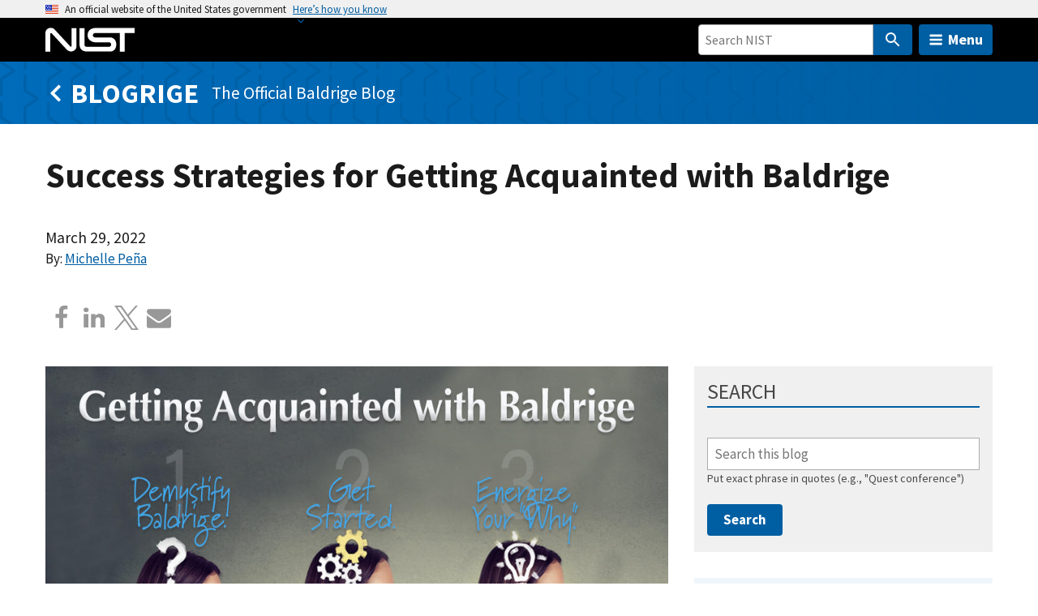

--- FILE ---
content_type: text/html; charset=UTF-8
request_url: https://www.nist.gov/blogs/blogrige/success-strategies-getting-acquainted-baldrige
body_size: 33322
content:
<!DOCTYPE html>
<html lang="en" dir="ltr" prefix="content: http://purl.org/rss/1.0/modules/content/  dc: http://purl.org/dc/terms/  foaf: http://xmlns.com/foaf/0.1/  og: http://ogp.me/ns#  rdfs: http://www.w3.org/2000/01/rdf-schema#  schema: http://schema.org/  sioc: http://rdfs.org/sioc/ns#  sioct: http://rdfs.org/sioc/types#  skos: http://www.w3.org/2004/02/skos/core#  xsd: http://www.w3.org/2001/XMLSchema# ">
  <head>
    <meta charset="utf-8" /><script type="text/javascript">(window.NREUM||(NREUM={})).init={ajax:{deny_list:["bam.nr-data.net"]},feature_flags:["soft_nav"]};(window.NREUM||(NREUM={})).loader_config={licenseKey:"37b7ccb661",applicationID:"1089704227",browserID:"1134161994"};;/*! For license information please see nr-loader-rum-1.308.0.min.js.LICENSE.txt */
(()=>{var e,t,r={163:(e,t,r)=>{"use strict";r.d(t,{j:()=>E});var n=r(384),i=r(1741);var a=r(2555);r(860).K7.genericEvents;const s="experimental.resources",o="register",c=e=>{if(!e||"string"!=typeof e)return!1;try{document.createDocumentFragment().querySelector(e)}catch{return!1}return!0};var d=r(2614),u=r(944),l=r(8122);const f="[data-nr-mask]",g=e=>(0,l.a)(e,(()=>{const e={feature_flags:[],experimental:{allow_registered_children:!1,resources:!1},mask_selector:"*",block_selector:"[data-nr-block]",mask_input_options:{color:!1,date:!1,"datetime-local":!1,email:!1,month:!1,number:!1,range:!1,search:!1,tel:!1,text:!1,time:!1,url:!1,week:!1,textarea:!1,select:!1,password:!0}};return{ajax:{deny_list:void 0,block_internal:!0,enabled:!0,autoStart:!0},api:{get allow_registered_children(){return e.feature_flags.includes(o)||e.experimental.allow_registered_children},set allow_registered_children(t){e.experimental.allow_registered_children=t},duplicate_registered_data:!1},browser_consent_mode:{enabled:!1},distributed_tracing:{enabled:void 0,exclude_newrelic_header:void 0,cors_use_newrelic_header:void 0,cors_use_tracecontext_headers:void 0,allowed_origins:void 0},get feature_flags(){return e.feature_flags},set feature_flags(t){e.feature_flags=t},generic_events:{enabled:!0,autoStart:!0},harvest:{interval:30},jserrors:{enabled:!0,autoStart:!0},logging:{enabled:!0,autoStart:!0},metrics:{enabled:!0,autoStart:!0},obfuscate:void 0,page_action:{enabled:!0},page_view_event:{enabled:!0,autoStart:!0},page_view_timing:{enabled:!0,autoStart:!0},performance:{capture_marks:!1,capture_measures:!1,capture_detail:!0,resources:{get enabled(){return e.feature_flags.includes(s)||e.experimental.resources},set enabled(t){e.experimental.resources=t},asset_types:[],first_party_domains:[],ignore_newrelic:!0}},privacy:{cookies_enabled:!0},proxy:{assets:void 0,beacon:void 0},session:{expiresMs:d.wk,inactiveMs:d.BB},session_replay:{autoStart:!0,enabled:!1,preload:!1,sampling_rate:10,error_sampling_rate:100,collect_fonts:!1,inline_images:!1,fix_stylesheets:!0,mask_all_inputs:!0,get mask_text_selector(){return e.mask_selector},set mask_text_selector(t){c(t)?e.mask_selector="".concat(t,",").concat(f):""===t||null===t?e.mask_selector=f:(0,u.R)(5,t)},get block_class(){return"nr-block"},get ignore_class(){return"nr-ignore"},get mask_text_class(){return"nr-mask"},get block_selector(){return e.block_selector},set block_selector(t){c(t)?e.block_selector+=",".concat(t):""!==t&&(0,u.R)(6,t)},get mask_input_options(){return e.mask_input_options},set mask_input_options(t){t&&"object"==typeof t?e.mask_input_options={...t,password:!0}:(0,u.R)(7,t)}},session_trace:{enabled:!0,autoStart:!0},soft_navigations:{enabled:!0,autoStart:!0},spa:{enabled:!0,autoStart:!0},ssl:void 0,user_actions:{enabled:!0,elementAttributes:["id","className","tagName","type"]}}})());var p=r(6154),m=r(9324);let h=0;const v={buildEnv:m.F3,distMethod:m.Xs,version:m.xv,originTime:p.WN},b={consented:!1},y={appMetadata:{},get consented(){return this.session?.state?.consent||b.consented},set consented(e){b.consented=e},customTransaction:void 0,denyList:void 0,disabled:!1,harvester:void 0,isolatedBacklog:!1,isRecording:!1,loaderType:void 0,maxBytes:3e4,obfuscator:void 0,onerror:void 0,ptid:void 0,releaseIds:{},session:void 0,timeKeeper:void 0,registeredEntities:[],jsAttributesMetadata:{bytes:0},get harvestCount(){return++h}},_=e=>{const t=(0,l.a)(e,y),r=Object.keys(v).reduce((e,t)=>(e[t]={value:v[t],writable:!1,configurable:!0,enumerable:!0},e),{});return Object.defineProperties(t,r)};var w=r(5701);const x=e=>{const t=e.startsWith("http");e+="/",r.p=t?e:"https://"+e};var R=r(7836),k=r(3241);const A={accountID:void 0,trustKey:void 0,agentID:void 0,licenseKey:void 0,applicationID:void 0,xpid:void 0},S=e=>(0,l.a)(e,A),T=new Set;function E(e,t={},r,s){let{init:o,info:c,loader_config:d,runtime:u={},exposed:l=!0}=t;if(!c){const e=(0,n.pV)();o=e.init,c=e.info,d=e.loader_config}e.init=g(o||{}),e.loader_config=S(d||{}),c.jsAttributes??={},p.bv&&(c.jsAttributes.isWorker=!0),e.info=(0,a.D)(c);const f=e.init,m=[c.beacon,c.errorBeacon];T.has(e.agentIdentifier)||(f.proxy.assets&&(x(f.proxy.assets),m.push(f.proxy.assets)),f.proxy.beacon&&m.push(f.proxy.beacon),e.beacons=[...m],function(e){const t=(0,n.pV)();Object.getOwnPropertyNames(i.W.prototype).forEach(r=>{const n=i.W.prototype[r];if("function"!=typeof n||"constructor"===n)return;let a=t[r];e[r]&&!1!==e.exposed&&"micro-agent"!==e.runtime?.loaderType&&(t[r]=(...t)=>{const n=e[r](...t);return a?a(...t):n})})}(e),(0,n.US)("activatedFeatures",w.B)),u.denyList=[...f.ajax.deny_list||[],...f.ajax.block_internal?m:[]],u.ptid=e.agentIdentifier,u.loaderType=r,e.runtime=_(u),T.has(e.agentIdentifier)||(e.ee=R.ee.get(e.agentIdentifier),e.exposed=l,(0,k.W)({agentIdentifier:e.agentIdentifier,drained:!!w.B?.[e.agentIdentifier],type:"lifecycle",name:"initialize",feature:void 0,data:e.config})),T.add(e.agentIdentifier)}},384:(e,t,r)=>{"use strict";r.d(t,{NT:()=>s,US:()=>u,Zm:()=>o,bQ:()=>d,dV:()=>c,pV:()=>l});var n=r(6154),i=r(1863),a=r(1910);const s={beacon:"bam.nr-data.net",errorBeacon:"bam.nr-data.net"};function o(){return n.gm.NREUM||(n.gm.NREUM={}),void 0===n.gm.newrelic&&(n.gm.newrelic=n.gm.NREUM),n.gm.NREUM}function c(){let e=o();return e.o||(e.o={ST:n.gm.setTimeout,SI:n.gm.setImmediate||n.gm.setInterval,CT:n.gm.clearTimeout,XHR:n.gm.XMLHttpRequest,REQ:n.gm.Request,EV:n.gm.Event,PR:n.gm.Promise,MO:n.gm.MutationObserver,FETCH:n.gm.fetch,WS:n.gm.WebSocket},(0,a.i)(...Object.values(e.o))),e}function d(e,t){let r=o();r.initializedAgents??={},t.initializedAt={ms:(0,i.t)(),date:new Date},r.initializedAgents[e]=t}function u(e,t){o()[e]=t}function l(){return function(){let e=o();const t=e.info||{};e.info={beacon:s.beacon,errorBeacon:s.errorBeacon,...t}}(),function(){let e=o();const t=e.init||{};e.init={...t}}(),c(),function(){let e=o();const t=e.loader_config||{};e.loader_config={...t}}(),o()}},782:(e,t,r)=>{"use strict";r.d(t,{T:()=>n});const n=r(860).K7.pageViewTiming},860:(e,t,r)=>{"use strict";r.d(t,{$J:()=>u,K7:()=>c,P3:()=>d,XX:()=>i,Yy:()=>o,df:()=>a,qY:()=>n,v4:()=>s});const n="events",i="jserrors",a="browser/blobs",s="rum",o="browser/logs",c={ajax:"ajax",genericEvents:"generic_events",jserrors:i,logging:"logging",metrics:"metrics",pageAction:"page_action",pageViewEvent:"page_view_event",pageViewTiming:"page_view_timing",sessionReplay:"session_replay",sessionTrace:"session_trace",softNav:"soft_navigations",spa:"spa"},d={[c.pageViewEvent]:1,[c.pageViewTiming]:2,[c.metrics]:3,[c.jserrors]:4,[c.spa]:5,[c.ajax]:6,[c.sessionTrace]:7,[c.softNav]:8,[c.sessionReplay]:9,[c.logging]:10,[c.genericEvents]:11},u={[c.pageViewEvent]:s,[c.pageViewTiming]:n,[c.ajax]:n,[c.spa]:n,[c.softNav]:n,[c.metrics]:i,[c.jserrors]:i,[c.sessionTrace]:a,[c.sessionReplay]:a,[c.logging]:o,[c.genericEvents]:"ins"}},944:(e,t,r)=>{"use strict";r.d(t,{R:()=>i});var n=r(3241);function i(e,t){"function"==typeof console.debug&&(console.debug("New Relic Warning: https://github.com/newrelic/newrelic-browser-agent/blob/main/docs/warning-codes.md#".concat(e),t),(0,n.W)({agentIdentifier:null,drained:null,type:"data",name:"warn",feature:"warn",data:{code:e,secondary:t}}))}},1687:(e,t,r)=>{"use strict";r.d(t,{Ak:()=>d,Ze:()=>f,x3:()=>u});var n=r(3241),i=r(7836),a=r(3606),s=r(860),o=r(2646);const c={};function d(e,t){const r={staged:!1,priority:s.P3[t]||0};l(e),c[e].get(t)||c[e].set(t,r)}function u(e,t){e&&c[e]&&(c[e].get(t)&&c[e].delete(t),p(e,t,!1),c[e].size&&g(e))}function l(e){if(!e)throw new Error("agentIdentifier required");c[e]||(c[e]=new Map)}function f(e="",t="feature",r=!1){if(l(e),!e||!c[e].get(t)||r)return p(e,t);c[e].get(t).staged=!0,g(e)}function g(e){const t=Array.from(c[e]);t.every(([e,t])=>t.staged)&&(t.sort((e,t)=>e[1].priority-t[1].priority),t.forEach(([t])=>{c[e].delete(t),p(e,t)}))}function p(e,t,r=!0){const s=e?i.ee.get(e):i.ee,c=a.i.handlers;if(!s.aborted&&s.backlog&&c){if((0,n.W)({agentIdentifier:e,type:"lifecycle",name:"drain",feature:t}),r){const e=s.backlog[t],r=c[t];if(r){for(let t=0;e&&t<e.length;++t)m(e[t],r);Object.entries(r).forEach(([e,t])=>{Object.values(t||{}).forEach(t=>{t[0]?.on&&t[0]?.context()instanceof o.y&&t[0].on(e,t[1])})})}}s.isolatedBacklog||delete c[t],s.backlog[t]=null,s.emit("drain-"+t,[])}}function m(e,t){var r=e[1];Object.values(t[r]||{}).forEach(t=>{var r=e[0];if(t[0]===r){var n=t[1],i=e[3],a=e[2];n.apply(i,a)}})}},1738:(e,t,r)=>{"use strict";r.d(t,{U:()=>g,Y:()=>f});var n=r(3241),i=r(9908),a=r(1863),s=r(944),o=r(5701),c=r(3969),d=r(8362),u=r(860),l=r(4261);function f(e,t,r,a){const f=a||r;!f||f[e]&&f[e]!==d.d.prototype[e]||(f[e]=function(){(0,i.p)(c.xV,["API/"+e+"/called"],void 0,u.K7.metrics,r.ee),(0,n.W)({agentIdentifier:r.agentIdentifier,drained:!!o.B?.[r.agentIdentifier],type:"data",name:"api",feature:l.Pl+e,data:{}});try{return t.apply(this,arguments)}catch(e){(0,s.R)(23,e)}})}function g(e,t,r,n,s){const o=e.info;null===r?delete o.jsAttributes[t]:o.jsAttributes[t]=r,(s||null===r)&&(0,i.p)(l.Pl+n,[(0,a.t)(),t,r],void 0,"session",e.ee)}},1741:(e,t,r)=>{"use strict";r.d(t,{W:()=>a});var n=r(944),i=r(4261);class a{#e(e,...t){if(this[e]!==a.prototype[e])return this[e](...t);(0,n.R)(35,e)}addPageAction(e,t){return this.#e(i.hG,e,t)}register(e){return this.#e(i.eY,e)}recordCustomEvent(e,t){return this.#e(i.fF,e,t)}setPageViewName(e,t){return this.#e(i.Fw,e,t)}setCustomAttribute(e,t,r){return this.#e(i.cD,e,t,r)}noticeError(e,t){return this.#e(i.o5,e,t)}setUserId(e,t=!1){return this.#e(i.Dl,e,t)}setApplicationVersion(e){return this.#e(i.nb,e)}setErrorHandler(e){return this.#e(i.bt,e)}addRelease(e,t){return this.#e(i.k6,e,t)}log(e,t){return this.#e(i.$9,e,t)}start(){return this.#e(i.d3)}finished(e){return this.#e(i.BL,e)}recordReplay(){return this.#e(i.CH)}pauseReplay(){return this.#e(i.Tb)}addToTrace(e){return this.#e(i.U2,e)}setCurrentRouteName(e){return this.#e(i.PA,e)}interaction(e){return this.#e(i.dT,e)}wrapLogger(e,t,r){return this.#e(i.Wb,e,t,r)}measure(e,t){return this.#e(i.V1,e,t)}consent(e){return this.#e(i.Pv,e)}}},1863:(e,t,r)=>{"use strict";function n(){return Math.floor(performance.now())}r.d(t,{t:()=>n})},1910:(e,t,r)=>{"use strict";r.d(t,{i:()=>a});var n=r(944);const i=new Map;function a(...e){return e.every(e=>{if(i.has(e))return i.get(e);const t="function"==typeof e?e.toString():"",r=t.includes("[native code]"),a=t.includes("nrWrapper");return r||a||(0,n.R)(64,e?.name||t),i.set(e,r),r})}},2555:(e,t,r)=>{"use strict";r.d(t,{D:()=>o,f:()=>s});var n=r(384),i=r(8122);const a={beacon:n.NT.beacon,errorBeacon:n.NT.errorBeacon,licenseKey:void 0,applicationID:void 0,sa:void 0,queueTime:void 0,applicationTime:void 0,ttGuid:void 0,user:void 0,account:void 0,product:void 0,extra:void 0,jsAttributes:{},userAttributes:void 0,atts:void 0,transactionName:void 0,tNamePlain:void 0};function s(e){try{return!!e.licenseKey&&!!e.errorBeacon&&!!e.applicationID}catch(e){return!1}}const o=e=>(0,i.a)(e,a)},2614:(e,t,r)=>{"use strict";r.d(t,{BB:()=>s,H3:()=>n,g:()=>d,iL:()=>c,tS:()=>o,uh:()=>i,wk:()=>a});const n="NRBA",i="SESSION",a=144e5,s=18e5,o={STARTED:"session-started",PAUSE:"session-pause",RESET:"session-reset",RESUME:"session-resume",UPDATE:"session-update"},c={SAME_TAB:"same-tab",CROSS_TAB:"cross-tab"},d={OFF:0,FULL:1,ERROR:2}},2646:(e,t,r)=>{"use strict";r.d(t,{y:()=>n});class n{constructor(e){this.contextId=e}}},2843:(e,t,r)=>{"use strict";r.d(t,{G:()=>a,u:()=>i});var n=r(3878);function i(e,t=!1,r,i){(0,n.DD)("visibilitychange",function(){if(t)return void("hidden"===document.visibilityState&&e());e(document.visibilityState)},r,i)}function a(e,t,r){(0,n.sp)("pagehide",e,t,r)}},3241:(e,t,r)=>{"use strict";r.d(t,{W:()=>a});var n=r(6154);const i="newrelic";function a(e={}){try{n.gm.dispatchEvent(new CustomEvent(i,{detail:e}))}catch(e){}}},3606:(e,t,r)=>{"use strict";r.d(t,{i:()=>a});var n=r(9908);a.on=s;var i=a.handlers={};function a(e,t,r,a){s(a||n.d,i,e,t,r)}function s(e,t,r,i,a){a||(a="feature"),e||(e=n.d);var s=t[a]=t[a]||{};(s[r]=s[r]||[]).push([e,i])}},3878:(e,t,r)=>{"use strict";function n(e,t){return{capture:e,passive:!1,signal:t}}function i(e,t,r=!1,i){window.addEventListener(e,t,n(r,i))}function a(e,t,r=!1,i){document.addEventListener(e,t,n(r,i))}r.d(t,{DD:()=>a,jT:()=>n,sp:()=>i})},3969:(e,t,r)=>{"use strict";r.d(t,{TZ:()=>n,XG:()=>o,rs:()=>i,xV:()=>s,z_:()=>a});const n=r(860).K7.metrics,i="sm",a="cm",s="storeSupportabilityMetrics",o="storeEventMetrics"},4234:(e,t,r)=>{"use strict";r.d(t,{W:()=>a});var n=r(7836),i=r(1687);class a{constructor(e,t){this.agentIdentifier=e,this.ee=n.ee.get(e),this.featureName=t,this.blocked=!1}deregisterDrain(){(0,i.x3)(this.agentIdentifier,this.featureName)}}},4261:(e,t,r)=>{"use strict";r.d(t,{$9:()=>d,BL:()=>o,CH:()=>g,Dl:()=>_,Fw:()=>y,PA:()=>h,Pl:()=>n,Pv:()=>k,Tb:()=>l,U2:()=>a,V1:()=>R,Wb:()=>x,bt:()=>b,cD:()=>v,d3:()=>w,dT:()=>c,eY:()=>p,fF:()=>f,hG:()=>i,k6:()=>s,nb:()=>m,o5:()=>u});const n="api-",i="addPageAction",a="addToTrace",s="addRelease",o="finished",c="interaction",d="log",u="noticeError",l="pauseReplay",f="recordCustomEvent",g="recordReplay",p="register",m="setApplicationVersion",h="setCurrentRouteName",v="setCustomAttribute",b="setErrorHandler",y="setPageViewName",_="setUserId",w="start",x="wrapLogger",R="measure",k="consent"},5289:(e,t,r)=>{"use strict";r.d(t,{GG:()=>s,Qr:()=>c,sB:()=>o});var n=r(3878),i=r(6389);function a(){return"undefined"==typeof document||"complete"===document.readyState}function s(e,t){if(a())return e();const r=(0,i.J)(e),s=setInterval(()=>{a()&&(clearInterval(s),r())},500);(0,n.sp)("load",r,t)}function o(e){if(a())return e();(0,n.DD)("DOMContentLoaded",e)}function c(e){if(a())return e();(0,n.sp)("popstate",e)}},5607:(e,t,r)=>{"use strict";r.d(t,{W:()=>n});const n=(0,r(9566).bz)()},5701:(e,t,r)=>{"use strict";r.d(t,{B:()=>a,t:()=>s});var n=r(3241);const i=new Set,a={};function s(e,t){const r=t.agentIdentifier;a[r]??={},e&&"object"==typeof e&&(i.has(r)||(t.ee.emit("rumresp",[e]),a[r]=e,i.add(r),(0,n.W)({agentIdentifier:r,loaded:!0,drained:!0,type:"lifecycle",name:"load",feature:void 0,data:e})))}},6154:(e,t,r)=>{"use strict";r.d(t,{OF:()=>c,RI:()=>i,WN:()=>u,bv:()=>a,eN:()=>l,gm:()=>s,mw:()=>o,sb:()=>d});var n=r(1863);const i="undefined"!=typeof window&&!!window.document,a="undefined"!=typeof WorkerGlobalScope&&("undefined"!=typeof self&&self instanceof WorkerGlobalScope&&self.navigator instanceof WorkerNavigator||"undefined"!=typeof globalThis&&globalThis instanceof WorkerGlobalScope&&globalThis.navigator instanceof WorkerNavigator),s=i?window:"undefined"!=typeof WorkerGlobalScope&&("undefined"!=typeof self&&self instanceof WorkerGlobalScope&&self||"undefined"!=typeof globalThis&&globalThis instanceof WorkerGlobalScope&&globalThis),o=Boolean("hidden"===s?.document?.visibilityState),c=/iPad|iPhone|iPod/.test(s.navigator?.userAgent),d=c&&"undefined"==typeof SharedWorker,u=((()=>{const e=s.navigator?.userAgent?.match(/Firefox[/\s](\d+\.\d+)/);Array.isArray(e)&&e.length>=2&&e[1]})(),Date.now()-(0,n.t)()),l=()=>"undefined"!=typeof PerformanceNavigationTiming&&s?.performance?.getEntriesByType("navigation")?.[0]?.responseStart},6389:(e,t,r)=>{"use strict";function n(e,t=500,r={}){const n=r?.leading||!1;let i;return(...r)=>{n&&void 0===i&&(e.apply(this,r),i=setTimeout(()=>{i=clearTimeout(i)},t)),n||(clearTimeout(i),i=setTimeout(()=>{e.apply(this,r)},t))}}function i(e){let t=!1;return(...r)=>{t||(t=!0,e.apply(this,r))}}r.d(t,{J:()=>i,s:()=>n})},6630:(e,t,r)=>{"use strict";r.d(t,{T:()=>n});const n=r(860).K7.pageViewEvent},7699:(e,t,r)=>{"use strict";r.d(t,{It:()=>a,KC:()=>o,No:()=>i,qh:()=>s});var n=r(860);const i=16e3,a=1e6,s="SESSION_ERROR",o={[n.K7.logging]:!0,[n.K7.genericEvents]:!1,[n.K7.jserrors]:!1,[n.K7.ajax]:!1}},7836:(e,t,r)=>{"use strict";r.d(t,{P:()=>o,ee:()=>c});var n=r(384),i=r(8990),a=r(2646),s=r(5607);const o="nr@context:".concat(s.W),c=function e(t,r){var n={},s={},u={},l=!1;try{l=16===r.length&&d.initializedAgents?.[r]?.runtime.isolatedBacklog}catch(e){}var f={on:p,addEventListener:p,removeEventListener:function(e,t){var r=n[e];if(!r)return;for(var i=0;i<r.length;i++)r[i]===t&&r.splice(i,1)},emit:function(e,r,n,i,a){!1!==a&&(a=!0);if(c.aborted&&!i)return;t&&a&&t.emit(e,r,n);var o=g(n);m(e).forEach(e=>{e.apply(o,r)});var d=v()[s[e]];d&&d.push([f,e,r,o]);return o},get:h,listeners:m,context:g,buffer:function(e,t){const r=v();if(t=t||"feature",f.aborted)return;Object.entries(e||{}).forEach(([e,n])=>{s[n]=t,t in r||(r[t]=[])})},abort:function(){f._aborted=!0,Object.keys(f.backlog).forEach(e=>{delete f.backlog[e]})},isBuffering:function(e){return!!v()[s[e]]},debugId:r,backlog:l?{}:t&&"object"==typeof t.backlog?t.backlog:{},isolatedBacklog:l};return Object.defineProperty(f,"aborted",{get:()=>{let e=f._aborted||!1;return e||(t&&(e=t.aborted),e)}}),f;function g(e){return e&&e instanceof a.y?e:e?(0,i.I)(e,o,()=>new a.y(o)):new a.y(o)}function p(e,t){n[e]=m(e).concat(t)}function m(e){return n[e]||[]}function h(t){return u[t]=u[t]||e(f,t)}function v(){return f.backlog}}(void 0,"globalEE"),d=(0,n.Zm)();d.ee||(d.ee=c)},8122:(e,t,r)=>{"use strict";r.d(t,{a:()=>i});var n=r(944);function i(e,t){try{if(!e||"object"!=typeof e)return(0,n.R)(3);if(!t||"object"!=typeof t)return(0,n.R)(4);const r=Object.create(Object.getPrototypeOf(t),Object.getOwnPropertyDescriptors(t)),a=0===Object.keys(r).length?e:r;for(let s in a)if(void 0!==e[s])try{if(null===e[s]){r[s]=null;continue}Array.isArray(e[s])&&Array.isArray(t[s])?r[s]=Array.from(new Set([...e[s],...t[s]])):"object"==typeof e[s]&&"object"==typeof t[s]?r[s]=i(e[s],t[s]):r[s]=e[s]}catch(e){r[s]||(0,n.R)(1,e)}return r}catch(e){(0,n.R)(2,e)}}},8362:(e,t,r)=>{"use strict";r.d(t,{d:()=>a});var n=r(9566),i=r(1741);class a extends i.W{agentIdentifier=(0,n.LA)(16)}},8374:(e,t,r)=>{r.nc=(()=>{try{return document?.currentScript?.nonce}catch(e){}return""})()},8990:(e,t,r)=>{"use strict";r.d(t,{I:()=>i});var n=Object.prototype.hasOwnProperty;function i(e,t,r){if(n.call(e,t))return e[t];var i=r();if(Object.defineProperty&&Object.keys)try{return Object.defineProperty(e,t,{value:i,writable:!0,enumerable:!1}),i}catch(e){}return e[t]=i,i}},9324:(e,t,r)=>{"use strict";r.d(t,{F3:()=>i,Xs:()=>a,xv:()=>n});const n="1.308.0",i="PROD",a="CDN"},9566:(e,t,r)=>{"use strict";r.d(t,{LA:()=>o,bz:()=>s});var n=r(6154);const i="xxxxxxxx-xxxx-4xxx-yxxx-xxxxxxxxxxxx";function a(e,t){return e?15&e[t]:16*Math.random()|0}function s(){const e=n.gm?.crypto||n.gm?.msCrypto;let t,r=0;return e&&e.getRandomValues&&(t=e.getRandomValues(new Uint8Array(30))),i.split("").map(e=>"x"===e?a(t,r++).toString(16):"y"===e?(3&a()|8).toString(16):e).join("")}function o(e){const t=n.gm?.crypto||n.gm?.msCrypto;let r,i=0;t&&t.getRandomValues&&(r=t.getRandomValues(new Uint8Array(e)));const s=[];for(var o=0;o<e;o++)s.push(a(r,i++).toString(16));return s.join("")}},9908:(e,t,r)=>{"use strict";r.d(t,{d:()=>n,p:()=>i});var n=r(7836).ee.get("handle");function i(e,t,r,i,a){a?(a.buffer([e],i),a.emit(e,t,r)):(n.buffer([e],i),n.emit(e,t,r))}}},n={};function i(e){var t=n[e];if(void 0!==t)return t.exports;var a=n[e]={exports:{}};return r[e](a,a.exports,i),a.exports}i.m=r,i.d=(e,t)=>{for(var r in t)i.o(t,r)&&!i.o(e,r)&&Object.defineProperty(e,r,{enumerable:!0,get:t[r]})},i.f={},i.e=e=>Promise.all(Object.keys(i.f).reduce((t,r)=>(i.f[r](e,t),t),[])),i.u=e=>"nr-rum-1.308.0.min.js",i.o=(e,t)=>Object.prototype.hasOwnProperty.call(e,t),e={},t="NRBA-1.308.0.PROD:",i.l=(r,n,a,s)=>{if(e[r])e[r].push(n);else{var o,c;if(void 0!==a)for(var d=document.getElementsByTagName("script"),u=0;u<d.length;u++){var l=d[u];if(l.getAttribute("src")==r||l.getAttribute("data-webpack")==t+a){o=l;break}}if(!o){c=!0;var f={296:"sha512-+MIMDsOcckGXa1EdWHqFNv7P+JUkd5kQwCBr3KE6uCvnsBNUrdSt4a/3/L4j4TxtnaMNjHpza2/erNQbpacJQA=="};(o=document.createElement("script")).charset="utf-8",i.nc&&o.setAttribute("nonce",i.nc),o.setAttribute("data-webpack",t+a),o.src=r,0!==o.src.indexOf(window.location.origin+"/")&&(o.crossOrigin="anonymous"),f[s]&&(o.integrity=f[s])}e[r]=[n];var g=(t,n)=>{o.onerror=o.onload=null,clearTimeout(p);var i=e[r];if(delete e[r],o.parentNode&&o.parentNode.removeChild(o),i&&i.forEach(e=>e(n)),t)return t(n)},p=setTimeout(g.bind(null,void 0,{type:"timeout",target:o}),12e4);o.onerror=g.bind(null,o.onerror),o.onload=g.bind(null,o.onload),c&&document.head.appendChild(o)}},i.r=e=>{"undefined"!=typeof Symbol&&Symbol.toStringTag&&Object.defineProperty(e,Symbol.toStringTag,{value:"Module"}),Object.defineProperty(e,"__esModule",{value:!0})},i.p="https://js-agent.newrelic.com/",(()=>{var e={374:0,840:0};i.f.j=(t,r)=>{var n=i.o(e,t)?e[t]:void 0;if(0!==n)if(n)r.push(n[2]);else{var a=new Promise((r,i)=>n=e[t]=[r,i]);r.push(n[2]=a);var s=i.p+i.u(t),o=new Error;i.l(s,r=>{if(i.o(e,t)&&(0!==(n=e[t])&&(e[t]=void 0),n)){var a=r&&("load"===r.type?"missing":r.type),s=r&&r.target&&r.target.src;o.message="Loading chunk "+t+" failed: ("+a+": "+s+")",o.name="ChunkLoadError",o.type=a,o.request=s,n[1](o)}},"chunk-"+t,t)}};var t=(t,r)=>{var n,a,[s,o,c]=r,d=0;if(s.some(t=>0!==e[t])){for(n in o)i.o(o,n)&&(i.m[n]=o[n]);if(c)c(i)}for(t&&t(r);d<s.length;d++)a=s[d],i.o(e,a)&&e[a]&&e[a][0](),e[a]=0},r=self["webpackChunk:NRBA-1.308.0.PROD"]=self["webpackChunk:NRBA-1.308.0.PROD"]||[];r.forEach(t.bind(null,0)),r.push=t.bind(null,r.push.bind(r))})(),(()=>{"use strict";i(8374);var e=i(8362),t=i(860);const r=Object.values(t.K7);var n=i(163);var a=i(9908),s=i(1863),o=i(4261),c=i(1738);var d=i(1687),u=i(4234),l=i(5289),f=i(6154),g=i(944),p=i(384);const m=e=>f.RI&&!0===e?.privacy.cookies_enabled;function h(e){return!!(0,p.dV)().o.MO&&m(e)&&!0===e?.session_trace.enabled}var v=i(6389),b=i(7699);class y extends u.W{constructor(e,t){super(e.agentIdentifier,t),this.agentRef=e,this.abortHandler=void 0,this.featAggregate=void 0,this.loadedSuccessfully=void 0,this.onAggregateImported=new Promise(e=>{this.loadedSuccessfully=e}),this.deferred=Promise.resolve(),!1===e.init[this.featureName].autoStart?this.deferred=new Promise((t,r)=>{this.ee.on("manual-start-all",(0,v.J)(()=>{(0,d.Ak)(e.agentIdentifier,this.featureName),t()}))}):(0,d.Ak)(e.agentIdentifier,t)}importAggregator(e,t,r={}){if(this.featAggregate)return;const n=async()=>{let n;await this.deferred;try{if(m(e.init)){const{setupAgentSession:t}=await i.e(296).then(i.bind(i,3305));n=t(e)}}catch(e){(0,g.R)(20,e),this.ee.emit("internal-error",[e]),(0,a.p)(b.qh,[e],void 0,this.featureName,this.ee)}try{if(!this.#t(this.featureName,n,e.init))return(0,d.Ze)(this.agentIdentifier,this.featureName),void this.loadedSuccessfully(!1);const{Aggregate:i}=await t();this.featAggregate=new i(e,r),e.runtime.harvester.initializedAggregates.push(this.featAggregate),this.loadedSuccessfully(!0)}catch(e){(0,g.R)(34,e),this.abortHandler?.(),(0,d.Ze)(this.agentIdentifier,this.featureName,!0),this.loadedSuccessfully(!1),this.ee&&this.ee.abort()}};f.RI?(0,l.GG)(()=>n(),!0):n()}#t(e,r,n){if(this.blocked)return!1;switch(e){case t.K7.sessionReplay:return h(n)&&!!r;case t.K7.sessionTrace:return!!r;default:return!0}}}var _=i(6630),w=i(2614),x=i(3241);class R extends y{static featureName=_.T;constructor(e){var t;super(e,_.T),this.setupInspectionEvents(e.agentIdentifier),t=e,(0,c.Y)(o.Fw,function(e,r){"string"==typeof e&&("/"!==e.charAt(0)&&(e="/"+e),t.runtime.customTransaction=(r||"http://custom.transaction")+e,(0,a.p)(o.Pl+o.Fw,[(0,s.t)()],void 0,void 0,t.ee))},t),this.importAggregator(e,()=>i.e(296).then(i.bind(i,3943)))}setupInspectionEvents(e){const t=(t,r)=>{t&&(0,x.W)({agentIdentifier:e,timeStamp:t.timeStamp,loaded:"complete"===t.target.readyState,type:"window",name:r,data:t.target.location+""})};(0,l.sB)(e=>{t(e,"DOMContentLoaded")}),(0,l.GG)(e=>{t(e,"load")}),(0,l.Qr)(e=>{t(e,"navigate")}),this.ee.on(w.tS.UPDATE,(t,r)=>{(0,x.W)({agentIdentifier:e,type:"lifecycle",name:"session",data:r})})}}class k extends e.d{constructor(e){var t;(super(),f.gm)?(this.features={},(0,p.bQ)(this.agentIdentifier,this),this.desiredFeatures=new Set(e.features||[]),this.desiredFeatures.add(R),(0,n.j)(this,e,e.loaderType||"agent"),t=this,(0,c.Y)(o.cD,function(e,r,n=!1){if("string"==typeof e){if(["string","number","boolean"].includes(typeof r)||null===r)return(0,c.U)(t,e,r,o.cD,n);(0,g.R)(40,typeof r)}else(0,g.R)(39,typeof e)},t),function(e){(0,c.Y)(o.Dl,function(t,r=!1){if("string"!=typeof t&&null!==t)return void(0,g.R)(41,typeof t);const n=e.info.jsAttributes["enduser.id"];r&&null!=n&&n!==t?(0,a.p)(o.Pl+"setUserIdAndResetSession",[t],void 0,"session",e.ee):(0,c.U)(e,"enduser.id",t,o.Dl,!0)},e)}(this),function(e){(0,c.Y)(o.nb,function(t){if("string"==typeof t||null===t)return(0,c.U)(e,"application.version",t,o.nb,!1);(0,g.R)(42,typeof t)},e)}(this),function(e){(0,c.Y)(o.d3,function(){e.ee.emit("manual-start-all")},e)}(this),function(e){(0,c.Y)(o.Pv,function(t=!0){if("boolean"==typeof t){if((0,a.p)(o.Pl+o.Pv,[t],void 0,"session",e.ee),e.runtime.consented=t,t){const t=e.features.page_view_event;t.onAggregateImported.then(e=>{const r=t.featAggregate;e&&!r.sentRum&&r.sendRum()})}}else(0,g.R)(65,typeof t)},e)}(this),this.run()):(0,g.R)(21)}get config(){return{info:this.info,init:this.init,loader_config:this.loader_config,runtime:this.runtime}}get api(){return this}run(){try{const e=function(e){const t={};return r.forEach(r=>{t[r]=!!e[r]?.enabled}),t}(this.init),n=[...this.desiredFeatures];n.sort((e,r)=>t.P3[e.featureName]-t.P3[r.featureName]),n.forEach(r=>{if(!e[r.featureName]&&r.featureName!==t.K7.pageViewEvent)return;if(r.featureName===t.K7.spa)return void(0,g.R)(67);const n=function(e){switch(e){case t.K7.ajax:return[t.K7.jserrors];case t.K7.sessionTrace:return[t.K7.ajax,t.K7.pageViewEvent];case t.K7.sessionReplay:return[t.K7.sessionTrace];case t.K7.pageViewTiming:return[t.K7.pageViewEvent];default:return[]}}(r.featureName).filter(e=>!(e in this.features));n.length>0&&(0,g.R)(36,{targetFeature:r.featureName,missingDependencies:n}),this.features[r.featureName]=new r(this)})}catch(e){(0,g.R)(22,e);for(const e in this.features)this.features[e].abortHandler?.();const t=(0,p.Zm)();delete t.initializedAgents[this.agentIdentifier]?.features,delete this.sharedAggregator;return t.ee.get(this.agentIdentifier).abort(),!1}}}var A=i(2843),S=i(782);class T extends y{static featureName=S.T;constructor(e){super(e,S.T),f.RI&&((0,A.u)(()=>(0,a.p)("docHidden",[(0,s.t)()],void 0,S.T,this.ee),!0),(0,A.G)(()=>(0,a.p)("winPagehide",[(0,s.t)()],void 0,S.T,this.ee)),this.importAggregator(e,()=>i.e(296).then(i.bind(i,2117))))}}var E=i(3969);class I extends y{static featureName=E.TZ;constructor(e){super(e,E.TZ),f.RI&&document.addEventListener("securitypolicyviolation",e=>{(0,a.p)(E.xV,["Generic/CSPViolation/Detected"],void 0,this.featureName,this.ee)}),this.importAggregator(e,()=>i.e(296).then(i.bind(i,9623)))}}new k({features:[R,T,I],loaderType:"lite"})})()})();</script>
<noscript><style>form.antibot * :not(.antibot-message) { display: none !important; }</style>
</noscript><script async src="https://www.googletagmanager.com/gtag/js?id=G-HEQ0YF2VYL"></script>
<script>window.dataLayer = window.dataLayer || [];function gtag(){dataLayer.push(arguments)};gtag("js", new Date());gtag("set", "developer_id.dMDhkMT", true);gtag('set', {'cookie_flags': 'SameSite=None;Secure', 'cookie_domain': 'www.nist.gov'});
gtag('config', 'G-CSLL4ZEK4L', { 
    'agency': 'DOC', 
    'subagency': 'NIST', 
    'groups': 'default',
});gtag("config", "G-HEQ0YF2VYL", {"groups":"default","page_placeholder":"PLACEHOLDER_page_location","link_attribution":true,"allow_ad_personalization_signals":false});gtag("config", "G-CSLL4ZEK4L", {"groups":"default","page_placeholder":"PLACEHOLDER_page_location","link_attribution":true,"allow_ad_personalization_signals":false});gtag("event", "custom", {"node_title":"Success Strategies for Getting Acquainted with Baldrige","node_id":"1697391","blog_author":"Michelle Pe\u00f1a","content_type":"Blog entry"});</script>
<meta name="description" content="" />
<link rel="shortlink" href="https://www.nist.gov/node/1697391" />
<link rel="canonical" href="https://www.nist.gov/blogs/blogrige/success-strategies-getting-acquainted-baldrige" />
<meta name="citation_title" content="Success Strategies for Getting Acquainted with Baldrige | NIST" />
<meta property="og:site_name" content="NIST" />
<meta property="og:type" content="Article" />
<meta property="og:url" content="https://www.nist.gov/blogs/blogrige/success-strategies-getting-acquainted-baldrige" />
<meta property="og:title" content="Success Strategies for Getting Acquainted with Baldrige" />
<meta property="og:description" content="" />
<meta property="og:image" content="https://www.nist.gov/sites/default/files/styles/social/public/images/2022/03/28/getting-acquainted-with-baldrige.jpg?itok=j__vG5Q-" />
<meta property="og:image" content="https://www.nist.gov/themes/custom/nist_www/img/homepage/nist_mark.png" />
<meta property="og:image:width" content="960" />
<meta property="og:image:height" content="600" />
<meta property="og:image:alt" content="Getting Acquainted with Baldrige showing woman with question (1. Demystify Baldrige., women with gears turning (2. Get Started.), and woman with a lightbulb (3. Energize Your &quot;Why.&quot;)." />
<meta property="article:author" content="Michelle Peña" />
<meta property="article:tag" content="Baldrige framework" />
<meta property="article:published_time" content="2022-03-29T08:00-04:00" />
<meta property="article:modified_time" content="2022-03-29T09:00-04:00" />
<meta name="dcterms.title" content="Success Strategies for Getting Acquainted with Baldrige" />
<meta name="dcterms.creator" content="Michelle Peña" />
<meta name="dcterms.description" content="" />
<meta name="dcterms.publisher" content="Michelle Peña" />
<meta name="dcterms.contributor" content="NIST" />
<meta name="dcterms.date" content="2022-03-29T08:00-04:00" />
<meta name="dcterms.type" content="text" />
<meta name="dcterms.format" content="text/html" />
<meta name="dcterms.identifier" content="https://www.nist.gov/blogs/blogrige/success-strategies-getting-acquainted-baldrige" />
<meta name="dcterms.source" content="NIST" />
<meta name="dcterms.modified" content="2022-03-29T09:00-04:00" />
<meta name="dcterms.created" content="2022-03-29T08:00-04:00" />
<meta name="twitter:card" content="summary_large_image" />
<meta name="twitter:site" content="NIST" />
<meta name="twitter:title" content="Success Strategies for Getting Acquainted with Baldrige" />
<meta name="twitter:description" content="" />
<meta name="google-site-verification" content="QMu0ODkER3rN5hLcMLqNVf7e3bkjYsNLTuhqfH48jCA" />
<meta name="Generator" content="Drupal 10 (https://www.drupal.org)" />
<meta name="MobileOptimized" content="width" />
<meta name="HandheldFriendly" content="true" />
<meta name="viewport" content="width=device-width, initial-scale=1.0" />
<meta name="nist_search_modified" class="elastic" content="2022-03-29T09:00:00-04:00" />
<script type="application/ld+json">{
    "@context": "https://schema.org",
    "@graph": [
        {
            "@type": "Article",
            "@id": "https://www.nist.gov/blogs/blogrige/success-strategies-getting-acquainted-baldrige",
            "name": "Success Strategies for Getting Acquainted with Baldrige",
            "headline": "Success Strategies for Getting Acquainted with Baldrige",
            "description": "",
            "image": {
                "@type": "ImageObject",
                "url": "https://www.nist.gov/sites/default/files/styles/social/public/images/2022/03/28/getting-acquainted-with-baldrige.jpg?itok=j__vG5Q-",
                "width": "960",
                "height": "600"
            },
            "datePublished": "2022-03-29T08:00-04:00",
            "dateModified": "2022-03-29T09:00-04:00",
            "author": {
                "@type": "Person",
                "@id": "https://www.nist.gov/blogs/blogrige/authors/michelle-pena",
                "name": "Michelle Peña",
                "url": "https://www.nist.gov/blogs/blogrige/authors/michelle-pena"
            },
            "publisher": {
                "@type": "GovernmentOrganization",
                "@id": "https://www.nist.gov/",
                "name": "National Institute of Standards and Technology",
                "url": "https://www.nist.gov/"
            }
        }
    ]
}</script>
<meta name="nist_search_bundle" class="elastic" content="blog" />
<link rel="icon" href="/themes/custom/nist_www/favicon.ico" type="image/vnd.microsoft.icon" />

    <title>Success Strategies for Getting Acquainted with Baldrige | NIST</title>
    <link rel="stylesheet" media="all" href="/sites/default/files/css/css_Tk584LPtQ3kBAVlNAziM5QxyqY7jWKWCFsAStAbmIKU.css?delta=0&amp;language=en&amp;theme=nist_www&amp;include=[base64]" />
<link rel="stylesheet" media="all" href="/sites/default/files/css/css_1tILtEQNbrQC4mgnUclMdyMerJQU6Jvm9eYndBBwgPg.css?delta=1&amp;language=en&amp;theme=nist_www&amp;include=[base64]" />
<link rel="stylesheet" media="print" href="/sites/default/files/css/css_LpHBc8EPEsDrEJSd96BC5X0OHJG9W5P68QT2eD_fJio.css?delta=2&amp;language=en&amp;theme=nist_www&amp;include=[base64]" />
<link rel="stylesheet" media="all" href="/sites/default/files/css/css_5GB0yD0alCK5-UVq6LVF7vNUIZvRLnqID9zW70Pr1iM.css?delta=3&amp;language=en&amp;theme=nist_www&amp;include=[base64]" />

    <script src="/sites/default/files/js/js_5WbAeKWaHF5M7ZGOm0J4MoiuVLINg4UjWTVpVV4wxTc.js?scope=header&amp;delta=0&amp;language=en&amp;theme=nist_www&amp;include=[base64]"></script>

  </head>
  <body class="node-1697391">
        <a href="#main-content" class="visually-hidden focusable" data-elastic-exclude>
      Skip to main content
    </a>
    
      <div class="dialog-off-canvas-main-canvas" data-off-canvas-main-canvas>
    
  <!-- nist-index-ignore-start -->
<section data-elastic-exclude class="usa-banner" aria-label="Official website of the United States government">
  <div class="usa-accordion">
    <header class="usa-banner__header">
      <div class="usa-banner__inner">
        <div class="grid-col-auto">
          <img class="usa-banner__header-flag" src="/libraries/nist-component-library/dist/img/us_flag_small.png" alt="U.S. flag">
        </div>
        <div class="grid-col-fill tablet:grid-col-auto">
          <p class="usa-banner__header-text">An official website of the United States government</p>
          <p class="usa-banner__header-action" aria-hidden="true">Here’s how you know</p>
        </div>
        <button class="usa-accordion__button usa-banner__button" aria-expanded="false" aria-controls="gov-banner-default">
          <span class="usa-banner__button-text">Here’s how you know</span>
        </button>
      </div>
    </header>
    <div class="usa-banner__content usa-accordion__content" id="gov-banner-default">
      <div class="grid-row grid-gap-lg">
        <div class="usa-banner__guidance tablet:grid-col-6">
          <img class="usa-banner__icon usa-media-block__img" src="/libraries/nist-component-library/dist/img/icon-dot-gov.svg" role="img" alt="" aria-hidden="true">
          <div class="usa-media-block__body">
            <p>
              <strong>Official websites use .gov</strong>
              <br/>
              A <strong>.gov</strong> website belongs to an official government organization in the United States.
            </p>
          </div>
        </div>
        <div class="usa-banner__guidance tablet:grid-col-6">
          <img class="usa-banner__icon usa-media-block__img" src="/libraries/nist-component-library/dist/img/icon-https.svg" role="img" alt="" aria-hidden="true">
          <div class="usa-media-block__body">
            <p>
              <strong>Secure .gov websites use HTTPS</strong>
              <br/>
              A <strong>lock</strong> (  <span class="icon-lock">
    <svg xmlns="http://www.w3.org/2000/svg" width="52" height="64" viewbox="0 0 52 64" class="usa-banner__lock-image" role="img" aria-labelledby="banner-lock-title banner-lock-description" focusable="false">
      <title id="banner-lock-title">Lock</title>
      <desc id="banner-lock-description">A locked padlock</desc><path fill="#000000" fill-rule="evenodd" d="M26 0c10.493 0 19 8.507 19 19v9h3a4 4 0 0 1 4 4v28a4 4 0 0 1-4 4H4a4 4 0 0 1-4-4V32a4 4 0 0 1 4-4h3v-9C7 8.507 15.507 0 26 0zm0 8c-5.979 0-10.843 4.77-10.996 10.712L15 19v9h22v-9c0-6.075-4.925-11-11-11z"/></svg>
  </span>
) or <strong>https://</strong> means you’ve safely connected to the .gov website. Share sensitive information only on official, secure websites.
            </p>
          </div>
        </div>
      </div>
    </div>
  </div>
</section>
<!-- nist-index-ignore-end -->

    
    <div data-elastic-exclude>
<!-- nist-index-ignore-start -->
<div class="nist-print-header" style="display:none;">
  <p class="nist-print-header__url">https://www.nist.gov/blogs/blogrige/success-strategies-getting-acquainted-baldrige</p>
  <img class="nist-print-header__logo" width="289" height="38" src="/libraries/nist-component-library/dist/img/logo/nist_logo_sidestack.svg" alt="National Institute of Standards and Technology" />
</div>


<div class="usa-overlay"></div>
<header class="usa-header nist-header--www nist-header--minimal" role="banner">
      <div class="usa-navbar__outer">
    <div class="usa-navbar">
      <div class="usa-logo flex-fill">
            <a href="/" title="National Institute of Standards and Technology" aria-label="Home">
      <img src="/libraries/nist-component-library/dist/img/logo/logo.svg" alt="National Institute of Standards and Technology" width="300px" height="80px" />
    </a>
        </div>
      <div class="usa-header__right grid-row flex-auto">
                                  <div class="grid-col-fill nist-header__search-group">
                      
<form class="usa-search usa-search--small"
  accept-charset="UTF-8"
  action="/search"
  id="search_form"
  method="get">
  <div role="search">
    <label class="usa-sr-only" for="search-form">Search NIST</label>
    <input class="usa-input" id="search-form" type="search" name="s" placeholder="Search NIST" required="" maxlength="128">
    <button class="usa-button" type="submit"><img src="/libraries/nist-component-library/dist/img/usa-icons-bg/search--white.svg" class="usa-search__submit-icon" alt="Search"></button>
  </div>
</form>
                  </div>
                  <div class="grid-col-auto padding-left-1">
            <button class="usa-menu-btn">Menu</button>
          </div>
              </div>
    </div>
  </div>

      


<nav aria-label="Primary navigation" class="usa-nav">
  <div class="usa-nav__inner">
    <button class="usa-nav__close">Close</button>
    <ul class="usa-nav__primary usa-accordion">
            <li class="usa-nav__primary-item">
                <a class="usa-nav__link" href="/publications">Publications</a>
              </li>
            <li class="usa-nav__primary-item">
                <button class="usa-accordion__button usa-nav__link" aria-expanded="false" aria-controls="primary_menu-2"><span>What We Do</span></button>
        <div id="primary_menu-2" class="usa-nav__submenu usa-megamenu">
          <div class="grid-row">
                                                        <div class="tablet:grid-col-fill"><ul class="usa-nav__submenu-list">
                            <li class="usa-nav__submenu-item">
                <a href="/topics" class="usa-nav__link">All Topics</a>
                              </li>
                                                        <li class="usa-nav__submenu-item">
                <a href="/advanced-communications" class="usa-nav__link">Advanced communications</a>
                              </li>
                                                        <li class="usa-nav__submenu-item">
                <a href="/artificial-intelligence" class="usa-nav__link">Artificial intelligence</a>
                              </li>
                                                        <li class="usa-nav__submenu-item">
                <a href="/bioscience" class="usa-nav__link">Bioscience</a>
                              </li>
                                                        <li class="usa-nav__submenu-item">
                <a href="/buildings-construction" class="usa-nav__link">Buildings and construction</a>
                              </li>
                                                        <li class="usa-nav__submenu-item">
                <a href="/chemistry" class="usa-nav__link">Chemistry</a>
                              </li>
                                                        <li class="usa-nav__submenu-item">
                <a href="/cybersecurity-and-privacy" class="usa-nav__link">Cybersecurity and Privacy</a>
                              </li>
                                                        <li class="usa-nav__submenu-item">
                <a href="/electronics" class="usa-nav__link">Electronics</a>
                              </li>
                                                        <li class="usa-nav__submenu-item">
                <a href="/energy" class="usa-nav__link">Energy</a>
                              </li>
                                                          </ul></div><div class="column-break tablet:grid-col-fill"><ul class="usa-nav__submenu-list">
                            <li class="usa-nav__submenu-item">
                <a href="/environment" class="usa-nav__link">Environment</a>
                              </li>
                                                        <li class="usa-nav__submenu-item">
                <a href="/fire" class="usa-nav__link">Fire</a>
                              </li>
                                                        <li class="usa-nav__submenu-item">
                <a href="/forensic-science" class="usa-nav__link">Forensic science</a>
                              </li>
                                                        <li class="usa-nav__submenu-item">
                <a href="/health" class="usa-nav__link">Health</a>
                              </li>
                                                        <li class="usa-nav__submenu-item">
                <a href="/information-technology" class="usa-nav__link">Information technology</a>
                              </li>
                                                        <li class="usa-nav__submenu-item">
                <a href="/infrastructure" class="usa-nav__link">Infrastructure</a>
                              </li>
                                                        <li class="usa-nav__submenu-item">
                <a href="/manufacturing" class="usa-nav__link">Manufacturing</a>
                              </li>
                                                        <li class="usa-nav__submenu-item">
                <a href="/materials" class="usa-nav__link">Materials</a>
                              </li>
                                                        <li class="usa-nav__submenu-item">
                <a href="/mathematics-statistics" class="usa-nav__link">Mathematics and statistics</a>
                              </li>
                                                          </ul></div><div class="column-break tablet:grid-col-fill"><ul class="usa-nav__submenu-list">
                            <li class="usa-nav__submenu-item">
                <a href="/metrology" class="usa-nav__link">Metrology</a>
                              </li>
                                                        <li class="usa-nav__submenu-item">
                <a href="/nanotechnology" class="usa-nav__link">Nanotechnology</a>
                              </li>
                                                        <li class="usa-nav__submenu-item">
                <a href="/neutron-research" class="usa-nav__link">Neutron research</a>
                              </li>
                                                        <li class="usa-nav__submenu-item">
                <a href="/performance-excellence" class="usa-nav__link">Performance excellence</a>
                              </li>
                                                        <li class="usa-nav__submenu-item">
                <a href="/physics" class="usa-nav__link">Physics</a>
                              </li>
                                                        <li class="usa-nav__submenu-item">
                <a href="/public-safety" class="usa-nav__link">Public safety</a>
                              </li>
                                                        <li class="usa-nav__submenu-item">
                <a href="/quantum-information-science" class="usa-nav__link">Quantum information science</a>
                              </li>
                                                        <li class="usa-nav__submenu-item">
                <a href="/resilience" class="usa-nav__link">Resilience</a>
                              </li>
                                                        <li class="usa-nav__submenu-item">
                <a href="/standards" class="usa-nav__link">Standards</a>
                              </li>
                                                        <li class="usa-nav__submenu-item">
                <a href="/transportation" class="usa-nav__link">Transportation</a>
                              </li>
                            </ul>
            </div>
          </div>
        </div>
              </li>
            <li class="usa-nav__primary-item">
                <button class="usa-accordion__button usa-nav__link" aria-expanded="false" aria-controls="primary_menu-3"><span>Labs &amp; Major Programs</span></button>
        <div id="primary_menu-3" class="usa-nav__submenu usa-megamenu">
          <div class="grid-row">
                                                        <div class="tablet:grid-col-fill"><ul class="usa-nav__submenu-list">
                            <li class="usa-nav__submenu-item">
                <a href="/adlp" class="usa-nav__link">Assoc Director of Laboratory Programs</a>
                              </li>
                                                        <li class="usa-nav__submenu-item">
                <a href="/laboratories" class="usa-nav__link">Laboratories</a>
                                <ul class="usa-nav__submenu-list">
                                  <li>
                    <a href="/ctl" class="usa-nav__link">Communications Technology Laboratory</a>
                  </li>
                                  <li>
                    <a href="/el" class="usa-nav__link">Engineering Laboratory</a>
                  </li>
                                  <li>
                    <a href="/itl" class="usa-nav__link">Information Technology Laboratory</a>
                  </li>
                                  <li>
                    <a href="/mml" class="usa-nav__link">Material Measurement Laboratory</a>
                  </li>
                                  <li>
                    <a href="/pml" class="usa-nav__link">Physical Measurement Laboratory</a>
                  </li>
                                </ul>
                              </li>
                                                          </ul></div><div class="column-break tablet:grid-col-fill"><ul class="usa-nav__submenu-list">
                            <li class="usa-nav__submenu-item">
                <a href="/user-facilities" class="usa-nav__link">User Facilities</a>
                                <ul class="usa-nav__submenu-list">
                                  <li>
                    <a href="/ncnr" class="usa-nav__link">NIST Center for Neutron Research</a>
                  </li>
                                  <li>
                    <a href="/cnst" class="usa-nav__link">CNST NanoFab</a>
                  </li>
                                </ul>
                              </li>
                                                        <li class="usa-nav__submenu-item">
                <a href="/research-test-beds" class="usa-nav__link">Research Test Beds</a>
                              </li>
                                                        <li class="usa-nav__submenu-item">
                <a href="/laboratories/projects-programs" class="usa-nav__link">Research Projects</a>
                              </li>
                                                        <li class="usa-nav__submenu-item">
                <a href="/laboratories/tools-instruments" class="usa-nav__link">Tools &amp; Instruments</a>
                              </li>
                                                          </ul></div><div class="column-break tablet:grid-col-fill"><ul class="usa-nav__submenu-list">
                            <li class="usa-nav__submenu-item">
                <a href="/major-programs" class="usa-nav__link">Major Programs</a>
                                <ul class="usa-nav__submenu-list">
                                  <li>
                    <a href="/baldrige" class="usa-nav__link">Baldrige Performance Excellence Program</a>
                  </li>
                                  <li>
                    <a href="/chips" class="usa-nav__link">CHIPS for America Initiative</a>
                  </li>
                                  <li>
                    <a href="/mep" class="usa-nav__link">Manufacturing Extension Partnership (MEP)</a>
                  </li>
                                  <li>
                    <a href="/oam" class="usa-nav__link">Office of Advanced Manufacturing</a>
                  </li>
                                  <li>
                    <a href="/spo" class="usa-nav__link">Special Programs Office</a>
                  </li>
                                  <li>
                    <a href="/tpo" class="usa-nav__link">Technology Partnerships Office</a>
                  </li>
                                </ul>
                              </li>
                            </ul>
            </div>
          </div>
        </div>
              </li>
            <li class="usa-nav__primary-item">
                <button class="usa-accordion__button usa-nav__link" aria-expanded="false" aria-controls="primary_menu-4"><span>Services &amp; Resources</span></button>
        <div id="primary_menu-4" class="usa-nav__submenu usa-megamenu">
          <div class="grid-row">
                                                        <div class="tablet:grid-col-fill"><ul class="usa-nav__submenu-list">
                            <li class="usa-nav__submenu-item">
                <a href="/standards-measurements" class="usa-nav__link">Measurements and Standards</a>
                                <ul class="usa-nav__submenu-list">
                                  <li>
                    <a href="/calibrations" class="usa-nav__link">Calibration Services</a>
                  </li>
                                  <li>
                    <a href="/nvlap" class="usa-nav__link">Laboratory Accreditation (NVLAP)</a>
                  </li>
                                  <li>
                    <a href="/nist-quality-system" class="usa-nav__link">Quality System</a>
                  </li>
                                  <li>
                    <a href="/srm" class="usa-nav__link">Standard Reference Materials (SRMs)</a>
                  </li>
                                  <li>
                    <a href="/sri" class="usa-nav__link">Standard Reference Instruments (SRIs)</a>
                  </li>
                                  <li>
                    <a href="/standardsgov" class="usa-nav__link">Standards.gov</a>
                  </li>
                                  <li>
                    <a href="/pml/time-and-frequency-division/time-services" class="usa-nav__link">Time Services</a>
                  </li>
                                  <li>
                    <a href="/pml/owm" class="usa-nav__link">Office of Weights and Measures</a>
                  </li>
                                </ul>
                              </li>
                                                          </ul></div><div class="column-break tablet:grid-col-fill"><ul class="usa-nav__submenu-list">
                            <li class="usa-nav__submenu-item">
                <a href="/services-resources/software" class="usa-nav__link">Software</a>
                              </li>
                                                        <li class="usa-nav__submenu-item">
                <a href="/data" class="usa-nav__link">Data</a>
                                <ul class="usa-nav__submenu-list">
                                  <li>
                    <a href="https://webbook.nist.gov/chemistry/" class="usa-nav__link">Chemistry WebBook</a>
                  </li>
                                  <li>
                    <a href="https://nvd.nist.gov/" class="usa-nav__link">National Vulnerability Database</a>
                  </li>
                                  <li>
                    <a href="/pml/productsservices/physical-reference-data" class="usa-nav__link">Physical Reference Data</a>
                  </li>
                                  <li>
                    <a href="/srd" class="usa-nav__link">Standard Reference Data (SRD)</a>
                  </li>
                                </ul>
                              </li>
                                                        <li class="usa-nav__submenu-item">
                <a href="https://shop.nist.gov/" class="usa-nav__link">Storefront</a>
                              </li>
                                                        <li class="usa-nav__submenu-item">
                <a href="/tpo" class="usa-nav__link">License &amp; Patents</a>
                              </li>
                                                          </ul></div><div class="column-break tablet:grid-col-fill"><ul class="usa-nav__submenu-list">
                            <li class="usa-nav__submenu-item">
                <a href="https://csrc.nist.gov/" class="usa-nav__link">Computer Security Resource Center (CSRC)</a>
                              </li>
                                                        <li class="usa-nav__submenu-item">
                <a href="/nist-research-library" class="usa-nav__link">NIST Research Library</a>
                              </li>
                            </ul>
            </div>
          </div>
        </div>
              </li>
            <li class="usa-nav__primary-item">
                <button class="usa-accordion__button usa-nav__link" aria-expanded="false" aria-controls="primary_menu-5"><span>News &amp; Events</span></button>
        <div id="primary_menu-5" class="usa-nav__submenu usa-megamenu">
          <div class="grid-row">
                                                        <div class="tablet:grid-col-fill"><ul class="usa-nav__submenu-list">
                            <li class="usa-nav__submenu-item">
                <a href="/news-events/news" class="usa-nav__link">News</a>
                              </li>
                                                        <li class="usa-nav__submenu-item">
                <a href="/news-events/events" class="usa-nav__link">Events</a>
                              </li>
                                                        <li class="usa-nav__submenu-item">
                <a href="/blogs" class="usa-nav__link">Blogs</a>
                              </li>
                                                        <li class="usa-nav__submenu-item">
                <a href="/nist-focus" class="usa-nav__link">NIST In Focus</a>
                              </li>
                                                        <li class="usa-nav__submenu-item">
                <a href="/feature-stories" class="usa-nav__link">Feature Stories</a>
                              </li>
                                                          </ul></div><div class="column-break tablet:grid-col-fill"><ul class="usa-nav__submenu-list">
                            <li class="usa-nav__submenu-item">
                <a href="/awards" class="usa-nav__link">Awards</a>
                              </li>
                                                        <li class="usa-nav__submenu-item">
                <a href="/video-gallery" class="usa-nav__link">Video Gallery</a>
                              </li>
                                                        <li class="usa-nav__submenu-item">
                <a href="/image-gallery" class="usa-nav__link">Image Gallery</a>
                              </li>
                                                        <li class="usa-nav__submenu-item">
                <a href="/pao/media-contacts" class="usa-nav__link">Media Contacts</a>
                              </li>
                            </ul>
            </div>
          </div>
        </div>
              </li>
            <li class="usa-nav__primary-item">
                <button class="usa-accordion__button usa-nav__link" aria-expanded="false" aria-controls="primary_menu-6"><span>About NIST</span></button>
        <div id="primary_menu-6" class="usa-nav__submenu usa-megamenu">
          <div class="grid-row">
                                                        <div class="tablet:grid-col-fill"><ul class="usa-nav__submenu-list">
                            <li class="usa-nav__submenu-item">
                <a href="/about-nist" class="usa-nav__link">About Us</a>
                                <ul class="usa-nav__submenu-list">
                                  <li>
                    <a href="/director/leadership" class="usa-nav__link">Leadership</a>
                  </li>
                                  <li>
                    <a href="/director/nist-organization-structure" class="usa-nav__link">Organization Structure</a>
                  </li>
                                  <li>
                    <a href="/about-nist/budget-planning" class="usa-nav__link">Budget &amp; Planning</a>
                  </li>
                                </ul>
                              </li>
                                                        <li class="usa-nav__submenu-item">
                <a href="/about-nist/contact-us" class="usa-nav__link">Contact Us</a>
                              </li>
                                                        <li class="usa-nav__submenu-item">
                <a href="/about-nist/visit" class="usa-nav__link">Visit</a>
                              </li>
                                                        <li class="usa-nav__submenu-item">
                <a href="/careers" class="usa-nav__link">Careers</a>
                                <ul class="usa-nav__submenu-list">
                                  <li>
                    <a href="/iaao/academic-affairs-office" class="usa-nav__link">Student programs</a>
                  </li>
                                </ul>
                              </li>
                                                          </ul></div><div class="column-break tablet:grid-col-fill"><ul class="usa-nav__submenu-list">
                            <li class="usa-nav__submenu-item">
                <a href="/about-nist/work-nist" class="usa-nav__link">Work with NIST</a>
                              </li>
                                                        <li class="usa-nav__submenu-item">
                <a href="/history" class="usa-nav__link">History</a>
                                <ul class="usa-nav__submenu-list">
                                  <li>
                    <a href="http://nistdigitalarchives.contentdm.oclc.org/" class="usa-nav__link">NIST Digital Archives</a>
                  </li>
                                  <li>
                    <a href="/nist-museum" class="usa-nav__link">NIST Museum</a>
                  </li>
                                  <li>
                    <a href="/nist-and-nobel" class="usa-nav__link">NIST and the Nobel</a>
                  </li>
                                </ul>
                              </li>
                                                        <li class="usa-nav__submenu-item">
                <a href="/education" class="usa-nav__link">Educational Resources</a>
                              </li>
                            </ul>
            </div>
          </div>
        </div>
              </li>
          </ul>
  </div>
</nav>



  
</header>
<!-- nist-index-ignore-end -->
</div>
  
  <div class="grid-container">
    



  </div>



    

<div
   id="block-nist-www-content" class="nist-block"
>
  
    
      





      
<section
       class="nist-page__content usa-section clearfix"
    >

  <a id="main-content" tabindex="-1"></a>

        <div
           class="nist-page__region nist-page__region--content-top-full"
        >
      
<div
   class="nist-block"
>
  
    
                          <div class="entity-reference">

<div class="nist-blog-header  nist-blog-header--inner">
    <div class="nist-blog-header__bkgrd">
   <div class="nist-blog-header__main grid-container">
    <div class="grid-row">
     <h2 class="nist-blog-header__title">
                     <a href="/blogs/blogrige">  Blogrige
</a>
                  </h2>
     <div class="nist-blog-header__tagline">
                                 <p class="text">The Official Baldrige Blog</p>
            
           </div>
    </div>
   </div>
  </div>
</div>
</div>
            
        
  </div>

    </div>
    
        <div class="grid-container margin-top-4">
      <div
               class="nist-page__region nist-page__region--content-top"
            >
        
<div
   class="nist-block"
>
  
    
        <h1 class="nist-page__title">Success Strategies for Getting Acquainted with Baldrige</h1>

        
  </div>

<div
   class="font-body-md"
>

  
    
                          <div class="daterange"><time datetime="2022-03-29T12:00:00Z">March 29, 2022</time>
</div>
            
  </div>
  <div
   class="nist-block"
>
  
    
      
  <span>By: </span>
<a href="/blogs/blogrige/authors/michelle-pena" hreflang="en">Michelle Peña</a>
        
  </div>

<div
   class="nist-block"
>
  
    
      <!-- nist-index-ignore-start -->
<div data-elastic-exclude class="nist-block nist-social__wrapper">
 <h2 class="nist-social__title">Share</h2>
  <div class="social-media-sharing">
    <div class="nist-social__wrapper--share">
                      <div>
                  <a    target="_blank"  rel="noopener"  href="https://www.facebook.com/share.php?u=https://www.nist.gov/blogs/blogrige/success-strategies-getting-acquainted-baldrige"
            title="Facebook" class="nist-social nist-social--facebook-gray">
            <span>Facebook</span>
          </a>
                                        </div>
                      <div>
                          <a    target="_blank"  rel="noopener"  href="https://www.linkedin.com/shareArticle?mini=true&amp;url=https://www.nist.gov/blogs/blogrige/success-strategies-getting-acquainted-baldrige&amp;source=https://www.nist.gov/blogs/blogrige/success-strategies-getting-acquainted-baldrige"
            title="Linkedin" class="nist-social nist-social--linkedin-gray">
            <span>Linkedin</span>
          </a>
                                </div>
                      <div>
                                  <a    target="_blank"  rel="noopener"  href="https://x.com/intent/tweet?url=https://www.nist.gov/blogs/blogrige/success-strategies-getting-acquainted-baldrige&amp;status=https://www.nist.gov/blogs/blogrige/success-strategies-getting-acquainted-baldrige"
            title="X.com" class="nist-social nist-social--x-gray">
            <span>X.com</span>
          </a>
                        </div>
                      <div>
                                          <a href="/cdn-cgi/l/email-protection#[base64]" title="Email" class="nist-social nist-social--envelope-gray">
            <span>Email</span>
          </a>
                </div>
          </div>
  </div>
</div>
<!-- nist-index-ignore-end -->

        
  </div>

      </div>
    </div>
    
  <div class="grid-container margin-top-4">
    <div class="grid-row grid-gap-4">

                  
            
            <div
               class="nist-page__region nist-page__region--content tablet-lg:grid-col-8"
            >
        
<div
   class="nist-block"
>
  
    
      <div class="text-with-summary">
            <figure class="nist-image">
        
    <img loading="lazy" src="/sites/default/files/styles/960_x_960_limit/public/images/2022/03/28/getting-acquainted-with-baldrige.jpg?itok=t22c_3GT" width="960" height="600" alt="Getting Acquainted with Baldrige showing woman with question (1. Demystify Baldrige., women with gears turning (2. Get Started.), and woman with a lightbulb (3. Energize Your &quot;Why.&quot;)." typeof="foaf:Image" />




            <figcaption class="nist-image__caption">
      <div data-caption-editable="true" class="nist-image__caption-content">
        
      </div>
                    <div class="nist-image__credit">
          <span class="nist-image__credit-label">Credit:</span>
          
  pathdoc/Shutterstock

        </div>
          </figcaption>
  </figure>

  
  
  
            <figure role="group" class=" align-right nist-image">
<div>
      
    <img alt="Photo of Patricia Skriba 2019 Baldrige Judges Panel." height="220" loading="lazy" src="/sites/default/files/styles/480_x_480_limit/public/images/2019/08/26/skriba-patricia.jpg?itok=pg55wgpE" title="Patricia Skriba 2019 Baldrige Judges Panel" typeof="foaf:Image" width="198">





                </div>
<figcaption class="nist-image__caption">Patricia (“Pattie”) Skriba, Advocate Good Samaritan Hospital, 2010 Baldrige Award Recipient,&nbsp;former Chair, Baldrige Judges Panel</figcaption>
</figure>

  

<p>The Baldrige Program’s <a data-entity-substitution="canonical" data-entity-type="node" data-entity-uuid="23d30ad2-c593-44c9-bd9a-331612798174" href="/baldrige/qe" title="Quest for Excellence Conference">33rd Quest for Excellence® Conference </a>brings together the leaders of U.S. organizations to celebrate and learn role-model best practices from current and former Baldrige Award recipients.&nbsp;</p>

<p>Attendees take home practical lessons in critical areas such as leadership, strategy, customer and employee engagement, and operations. The speakers also provide attendees with proven solutions to help their organization achieve breakthrough performance and results.</p>

<p>At the upcoming 33rd Quest for Excellence Conference, where award recipients from the past three years will be honored, Patricia Skriba—retired vice president of business excellence at <a href="https://www.advocatehealth.com/gsam/">Advocate Good Samaritan Hospital</a> (GSAM) and former chair of the <a data-entity-substitution="canonical" data-entity-type="node" data-entity-uuid="5d4a7c7b-0d0e-4084-b696-2a27e29611cb" href="/baldrige/how-baldrige-works/baldrige-community/judges-panel" title="Judges Panel">Baldrige Judges Panel</a>—will present the preconference workshop “Getting Acquainted with Baldrige.”&nbsp;</p>

<p>Following is my recent interview with Skriba. As GSAM is a <a data-entity-substitution="canonical" data-entity-type="node" data-entity-uuid="dc903218-ba57-4efb-b00a-555c18320ac9" href="/baldrige/advocate-good-samaritan-hospital" title="Advocate Good Samaritan Hospital">2010 Baldrige Award recipient</a>, Skriba reflected on how the <a data-entity-substitution="canonical" data-entity-type="node" data-entity-uuid="00b6643c-f609-4ef9-baab-8a71ecca6aa9" href="/baldrige/publications/baldrige-excellence-framework" title="Baldrige Excellence Framework">Baldrige Excellence Framework</a> inspired its journey to excellence, how other organizations might also leverage the framework to improve their organization’s performance, and how the framework has continued to inspire her both personally and professionally.</p>

<p><strong>What are your key objectives for your workshop, “Getting Acquainted with Baldrige,”&nbsp;</strong><strong>at the 33rd Quest for Excellence Conference?</strong></p>

<p>For many, the Baldrige framework is daunting and complex. So, my three objectives are simple, but not easy!&nbsp;</p>

<p><em>1. Demystify Baldrige.</em></p>

<p>First, I seek to “demystify” <a data-entity-substitution="canonical" data-entity-type="node" data-entity-uuid="94eb5d04-bdd9-41a5-9d92-7c9be759a500" href="/baldrige/how-baldrige-works" title="How Baldrige Works">Baldrige</a>—to help participants understand that the framework is <em>practical,</em> is intended to help organizations <em>get better, </em>and is about formalizing what they are probably already doing. Part of this demystifying involves translating and communicating Baldrige-ese into language that resonates with leaders and practitioners.&nbsp;</p>

<p><em>2. Get Started.</em></p>

<p>My second objective is to give participants a few bite-size ways to begin:</p>

<ul>
	<li>We will explore the decisions that senior leaders need to make in order to write an <a data-entity-substitution="canonical" data-entity-type="node" data-entity-uuid="cc60036f-505f-425e-8df4-d7c9eaf5ddda" href="/baldrige/baldrige-organizational-profile" title="Baldrige Organizational Profile">Organizational Profile</a>.</li>
	<li>We will experience the <a data-entity-substitution="canonical" data-entity-type="node" data-entity-uuid="325bed26-45b6-4de1-955b-218d1c28a207" href="/baldrige/self-assessing/improvement-tools/are-we-making-progress" title="Are We Making Progress?"><em>Are We Making Progress?</em></a> survey that can be used with the <a data-entity-substitution="canonical" data-entity-type="node" data-entity-uuid="d3862c78-0c8c-46ba-a364-e568bc61edfe" href="/baldrige/self-assessing/baldrige-key-terms#workforce" title="Baldrige Key Terms">workforce</a> and leaders to identify gaps in fundamental approaches.</li>
	<li>Lastly (and my favorite), we will talk about how organizations are made up of <a data-entity-substitution="canonical" data-entity-type="node" data-entity-uuid="d3862c78-0c8c-46ba-a364-e568bc61edfe" href="/baldrige/self-assessing/baldrige-key-terms#process" title="Baldrige Key Terms">processes</a>.&nbsp;</li>
</ul>

<div class="nist-callout">
<p>A fundamental principle is that “an organization is perfectly designed to get the results they are getting.” Having key processes or approaches defined, deployed/used, measured, and improved for what is important to the organization will yield better results—Baldrige calls this “ADLI” (<a data-entity-substitution="canonical" data-entity-type="node" data-entity-uuid="d3862c78-0c8c-46ba-a364-e568bc61edfe" href="/baldrige/self-assessing/baldrige-key-terms#approach" title="Baldrige Key Terms">Approach</a>, <a data-entity-substitution="canonical" data-entity-type="node" data-entity-uuid="d3862c78-0c8c-46ba-a364-e568bc61edfe" href="/baldrige/self-assessing/baldrige-key-terms#deployment" title="Baldrige Key Terms">Deployment</a>, <a data-entity-substitution="canonical" data-entity-type="node" data-entity-uuid="d3862c78-0c8c-46ba-a364-e568bc61edfe" href="/baldrige/self-assessing/baldrige-key-terms#learning" title="Baldrige Key Terms">Learning</a>, and <a data-entity-substitution="canonical" data-entity-type="node" data-entity-uuid="d3862c78-0c8c-46ba-a364-e568bc61edfe" href="/baldrige/self-assessing/baldrige-key-terms#integration" title="Baldrige Key Terms">Integration</a>).</p>
</div>

<p>During the workshop we will select a few approaches in the framework itself and practice how to begin ADLI. This discussion often is an “ah ha” moment for participants as they begin to shift from writing an application to embracing a practical way to use the framework to improve.</p>

<p><em>3. Energize Your "Why."</em></p>

<p>My third objective is to energize a bigger "why" for Baldrige. A why that is less about the award and more about embracing a journey of <a data-entity-substitution="canonical" data-entity-type="node" data-entity-uuid="d3862c78-0c8c-46ba-a364-e568bc61edfe" href="/baldrige/self-assessing/baldrige-key-terms#performance-excellence" title="Baldrige Key Terms">performance excellence</a>—pursuing a place where our students, our <a data-entity-substitution="canonical" data-entity-type="node" data-entity-uuid="d3862c78-0c8c-46ba-a364-e568bc61edfe" href="/baldrige/self-assessing/baldrige-key-terms#customers" title="Baldrige Key Terms">customers</a>, our patients, and our employees can count on us for excellence.</p>

<p><strong>Would you share an example from your work in regard to using the Baldrige framework?</strong></p>

<p>Baldrige is a blueprint of key approaches that individually and collectively work together to yield exceptional, sustainable <a data-entity-substitution="canonical" data-entity-type="node" data-entity-uuid="d409d323-38a1-4501-9898-f35840b344eb" href="/baldrige/core-values-and-concepts" title="Core Values and Concepts">results</a>. For example, one approach in the framework is the <strong>Performance Improvement System.</strong> At GSAM, we determined that the main approach to performance improvement was the <strong>Plan-Do-Study-Act (<a href="https://www.ahrq.gov/health-literacy/improve/precautions/tool2b.html">PDSA</a>) method.</strong> We then asked ourselves three questions:</p>

<ol>
	<li>How many people are trained in PDSA?</li>
	<li>How many truly use it?</li>
	<li>How many real improvements do we experience?</li>
</ol>

<p>These questions highlighted our opportunities! Though we had “trained <a data-entity-substitution="canonical" data-entity-type="node" data-entity-uuid="0193a67c-2f66-4905-bb35-c28a71ed6aa5" href="/baldrige/self-assessing/improvement-tools/are-you-role-model-leader" title="Are You a Role-Model Leader?">leaders</a>,” they did not really understand how to use PDSA, and the number of improvements were underwhelming. This led us to make cycles of improvement to our approach.</p>

<div class="nist-callout">
<p>We eventually adopted A3-PDSA and engaged in a rigorous deployment of that approach. We began to create a<strong> community of problem solvers </strong>and began to experience hundreds of improvements from all levels of the organization.&nbsp;</p>
</div>

<p>The performance improvement approach was one of many Baldrige-based approaches that went through similar maturing at GSAM. Seeing the Baldrige framework as a blueprint of key processes or approaches was helpful. When we experienced challenges or underperforming results, looking at our key approaches guided us to process-based improvements.</p>

<p><strong>What are your top tips for an organization’s first self-assessment using the Organizational Profile?</strong></p>

<p><em>Tip #1</em></p>

<p>The Organizational Profile defines what is<em> key </em>and<em> important </em>for your organization and sets the stage for the writing of an application or to inform your improvement work. The processes in categories 1-6 should be applied to what you said was important in the Organizational Profile and <a data-entity-substitution="canonical" data-entity-type="node" data-entity-uuid="04881de3-55aa-4c9b-bc62-65aac27dc41d" href="/baldrige/baldrige-criteria-commentary#results" title="Baldrige Criteria Commentary">category 7</a> <em>should</em> have evidence that what you said was important is measured.&nbsp;</p>

<p>For example, if you are in secondary education and in the Organizational Profile you said that one of your challenges is students dropping out before graduation, then the processes outlined in category 3 (customer) should be used to address that challenge; in category 7.2, results related to student retention should be present.</p>

<div class="nist-callout">
<p>Don’t consider the Organizational Profile as a separate document. Take time to make sure that what is in the Organizational Profile is what’s truly important to your organization; then ensure your improvement work and your application integrates what you said was important.</p>
</div>

<p><em>Tip #2</em></p>

<p>Many organizations see the Organizational Profile as a writing assignment that gets delegated to someone in quality or performance improvement. If this is the case, you may not experience a <a data-entity-substitution="canonical" data-entity-type="node" data-entity-uuid="3582f9d5-2a2b-47ce-9ec7-9498942b4f9f" href="/baldrige/self-assessing/improvement-tools/easyinsight-take-first-step-toward-baldrige-self" title="easyInsight">self-assessment</a>.&nbsp;</p>

<p>There are about 65 “what” questions that need to be answered in the Organizational Profile; many of these questions can be answered (with some investigative work) by a nonsenior leader. However, there are some questions that are really <em>key decisions</em> that are best made through the consensus of the senior leader team. If these are not viewed as leadership decisions, then your Organizational Profile may be good guesses.&nbsp;</p>

<p>Below are some key decisions in the Organizational Profile that usually require senior-leader consensus:</p>

<ul>
	<li>What are your main product/service offerings?</li>
	<li>What are the key groups/segments of your workforce and customers?</li>
	<li>What are your key drivers of workforce engagement?</li>
	<li>What are the requirements of your customers/patients?</li>
	<li>What are your key strategic challenges and advantages?</li>
	<li>What is your performance improvement approach?&nbsp;</li>
</ul>

<div class="nist-callout">
<p>As senior leaders discuss these key decisions, a <strong>self-assessment </strong>occurs because often they have not been previously determined or differences in opinion may emerge. Through the use of data, consensus can occur; and this results in an Organizational Profile that reflects a solid understanding of your organization.</p>
</div>

<p><strong>What do you view as primary ways that organizations today can benefit from using the Baldrige framework?&nbsp;</strong></p>

<p>I’ve asked myself multiple times, “What does Baldrige have to do with COVID?” My observation is that <strong>resilience is enabled through mature processes. </strong>If we took seriously the work of Baldrige—defining/documenting processes, deploying them well, measuring, and improving them—organizations would have a “process-advantage” in a crisis.&nbsp;</p>

<p>Imagine having these approaches mature and then using them (maybe modifying them) versus starting from scratch. In COVID, for example, if these Baldrige-based approaches were present in an organization when COVID began, they may have given organizations a better starting place and an ability to be more <a href="https://www.nist.gov/baldrige/core-values-and-concepts#agility">agile and resilient</a>.&nbsp;</p>

<ul>
	<li><strong>Senior Leader Communication: </strong>Which existing approaches will we capitalize on during this pandemic/crisis? Do we need additional ways to communicate? What content will be shared when/where?</li>
	<li><strong>Enterprise Risk System: </strong>What could go wrong? What risks do we have (e.g., employees, customers, community, society, financially, ethically, operationally)?</li>
	<li><strong>Voice of the Customer: </strong>Do we have mechanisms to listen to customers and stakeholders during these changed circumstances?</li>
	<li><strong>Customer Relationship: </strong>How will we continue building relationships with our customers during this crisis?</li>
	<li><strong>Performance Measurement: </strong>What measures do we need to keep our eyes on? When/who will we review? How will we launch performance improvement?</li>
	<li><strong>Knowledge Management: </strong>What specific knowledge do we need transferred? What mechanisms will we use to ensure transfer of knowledge to/from employees/customers? Do we need additional?</li>
	<li><strong>IT and Data/Information Management: </strong>What IT implications are there? How will data/information be available?&nbsp;</li>
	<li><strong>Supply Chain: </strong>What will we need? Will our process give us what we need when we need it? What needs to change?</li>
	<li><strong>Workforce Planning: </strong>What staffing and skills will we need? Does our process allow us to be agile? How will we communicate changes? Do we need new roles?</li>
	<li><strong>Workforce Engagement: </strong>How do we engage our workforce during this crisis?</li>
	<li><strong>Health/Safety/Security: </strong>How do we keep our employees safe/secure/healthy?</li>
	<li><strong>Business Continuity: </strong>What if the worst happens? Do we have a plan?</li>
</ul>

<div class="nist-callout">
<p><strong>Elevator Pitch about the Baldrige Framework:</strong>&nbsp;If given just 1 to 2 minutes to describe the Baldrige framework to a group of senior leaders in my sector, I would describe it as a <em>blueprint of key organizational approaches or processes</em> that when defined, used, measured, and improved create an “operating system” that improves an organization’s performance over time and promotes sustainability.&nbsp;</p>
</div>

<p><strong>Given what you’ve learned from applying the Baldrige framework in your work, are there ways you’ve also applied it in your personal life?</strong></p>

<p>Postretirement I was asked to do some consulting. My first step was to create an email address; I chose one that began with <em>pursuing.excellence2</em>. It didn’t take me long to realize that my approach to life is about pursuing excellence, both professionally and personally.</p>

<p>There have been times in my personal life when I realized that I was not getting the&nbsp;“results” that I had hoped for (e.g., in my relationships, finances, health). I then think of the four dimensions of the Baldrige process item scoring guidelines: ADLI.&nbsp;</p>

<p>Sometimes my <em>approach</em> is a little too ad hoc and needs more formalizing, or I am not consistent with using my approach (it’s not well <em>deployed</em> in me!); or I need to improve my approach and <em>learn </em>how through feedback, benchmarking, and so on; and then I must ensure that what I commit to is <em>integrated</em> into my thinking and my actions. ADLI is a valuable tool for<em> life improvement!</em></p>

<p><strong>Has your perception of the Baldrige community (e.g., award recipients, examiners, judges and overseers board members and alumni, other framework users) changed since your organization became a Baldrige Award recipient?</strong></p>

<p>I am an advocate for and an “evangelist” of the Baldrige framework. I have played many supporting roles—applicant, recipient, state program examiner/judge, national program judge/chair; and speaker/presenter.&nbsp;</p>

<p>The <a data-entity-substitution="canonical" data-entity-type="node" data-entity-uuid="451496ed-6838-4f83-ac0d-d35fc7dfd80f" href="/baldrige/how-baldrige-works/baldrige-community" title="Baldrige Community">Baldrige community</a> is a very warm, helpful, generous group of professionals who have a common passion and a drive to</p>

<ul>
	<li>seek excellence,</li>
	<li>serve patients/customers/communities in the best possible way,</li>
	<li>share generously so others can improve, and</li>
	<li>continually learn.&nbsp;</li>
</ul>

<div class="nist-callout">
<p><strong>Baldrige Community: </strong>There is no other professional group, in my opinion, that surpasses the Baldrige community for insight, comradery, problem solving, and friendship.</p>
</div>

<hr>
<h4>Join us at the Quest for Excellence® 2022!</h4>

<div class="grid-row grid-gap">
<div class="grid-col-3">
      <figure role="group" class=" align-center nist-image">
<div>
      
    <img alt="The Quest for Excellence Conference April 3-6, 2022 - Register Today!" height="335" loading="lazy" src="/sites/default/files/images/2022/02/04/33rdquest-teaser.jpg" typeof="foaf:Image" width="180">




                </div>
<figcaption class="nist-image__caption"></figcaption>
</figure>

  
</div>

<div class="grid-col-9">
<h2>The Quest for Excellence® Conference</h2>

<h4><strong>Sunday, April 3–Wednesday,&nbsp;April 6, 2022&nbsp;&nbsp;|&nbsp;&nbsp;#BaldrigeQuest</strong></h4>

<p>The three-day showcase will feature the current Award recipients, former recipients, pre-conference workshops, senior leader plenary sessions with Q&amp;A,&nbsp;more than 40+ concurrent sessions,&nbsp;conference keynote, and more!</p>

<h4>AWARD CEREMONY</h4>

<p><strong>Sunday, April 3</strong><br>
Join us Sunday evening for the Award Ceremony and Reception honoring the Award recipients from the past three years.</p>

<h3><a data-entity-substitution="canonical" data-entity-type="node" data-entity-uuid="0d4033cc-dbd0-4348-afad-ac95406b7e4e" href="/baldrige/qe/register" title="Quest Registration">Register Today!&nbsp;</a><br>
&nbsp;</h3>
</div>
</div>

<hr>
  
  </div>
        
  </div>
  <div
   class="nist-block"
>
  
    
      <div class="nist-tags">
<a href="/blogrige-categories/award-recipients" hreflang="en">Award Recipients</a>, <a href="/blogrige-categories/baldrige-excellence-framework-criteria" hreflang="en">Baldrige Excellence Framework (Criteria)</a>, <a href="/blogrige-categories/community" hreflang="en">Community</a> and <a href="/blogrige-categories/impact-baldrige" hreflang="en">Impact of Baldrige</a></div>

        
  </div>

<div
   class="nist-block"
>
  
  <h2
       class="nist-block__title"
      >About the author</h2>
      
                  <div class="nist-field nist-field--label-hidden entity-reference">
          <div class="nist-field__items">
                              <div class="nist-field__item">

<article
       about="/blogs/blogrige/authors/michelle-pena" class="nist-teaser"
    >
        <div class="nist-teaser__image">
                                        <div class="entity-reference">  <a href="/blogs/blogrige/authors/michelle-pena" hreflang="en"><img loading="lazy" src="/sites/default/files/styles/thumbnail/public/images/2021/10/04/michelle-pena-headshot.jpg?itok=nGfQDWxL" width="90" height="100" alt="Photo of Michelle Pena, writer-editor for the Baldrige Performance Excellence Program" typeof="foaf:Image" />

</a>
</div>
            
          </div>
    <div class="nist-teaser__content-wrapper">
    <header>
              <h3 class="nist-teaser__title"><a href="/blogs/blogrige/authors/michelle-pena"><span>Michelle Peña</span>
</a></h3>
                              
    </header>
    <div class="nist-teaser__content">
                          <div class="text-with-summary"><p>Michelle Peña is a writer/editor for the Baldrige Performance Excellence Program at NIST. Her background includes degrees in English and Spanish from George Mason University, an advanced degree from George Washington University, and more than 20 years of experience in the publishing industry.&nbsp;</p>

<p>Michelle is passionate about the benefits of personal development in the workplace and helping others become more emotionally resilient leaders in their community. Her blogs provide encouraging perspectives to help employees and businesses thrive and build a culture of continuous improvement.</p>

<p>As a digital marketing enthusiast, she also enjoys sharing motivational social media content and actionable growth strategies that professionals can use to empower their organization.</p></div>
            
    </div>
  </div>
</article>
</div>
                        </div>
    </div>
  
        
  </div>

<div
   class="views-element-container nist-block no-print"
>
  
    
      <div>
<div class="js-view-dom-id-17e25f77e1c6750fb5e5febd2485b1501e9f7bde133ecfa2a5a18d23995e385b">

  
  

  

  <div class="views-element-container"><div class="js-view-dom-id-6a92f2d3994d381735f161a5c8f67b9e3e6fd6d05f43fa7de0514b412f6762bf">
  
  
  

      <header>
      <h2 class="nist-block__title">Related Posts</h2>
    </header>
  
  
  

    <div>

<article
       about="/blogs/blogrige/just-fun" class="nist-teaser"
    >
        <div class="nist-teaser__image">
                                        <div class="entity-reference">  <a href="/blogs/blogrige/just-fun" hreflang="en"><img loading="lazy" src="/sites/default/files/styles/thumbnail/public/images/2025/04/27/Just-for-Fun.jpg?itok=NdlqdGJV" width="100" height="63" alt="Just for fun text with Malcolm Baldrige photo that says a cowboy in the cabinet." typeof="foaf:Image" />

</a>
</div>
            
          </div>
    <div class="nist-teaser__content-wrapper">
    <header>
              <h3 class="nist-teaser__title"><a href="/blogs/blogrige/just-fun"><span>Just for Fun</span>
</a></h3>
                        <div class="nist-teaser__date">
                            <div class="daterange"><time datetime="2025-04-29T12:00:00Z">April 29, 2025</time>
</div>
            
      </div>
                  
    </header>
    <div class="nist-teaser__content">
                          <div class="text-with-summary">  A little enjoyment is always important. I recently read a blog post entitled 15 Facts That Will Make You Laugh. A few of those facts are: There is a Welch town

</div>
            
    </div>
  </div>
</article>
</div>
  <div>

<article
       about="/blogs/blogrige/career-industry-and-baldrige" class="nist-teaser"
    >
        <div class="nist-teaser__image">
                                        <div class="entity-reference">  <a href="/blogs/blogrige/career-industry-and-baldrige" hreflang="en"><img loading="lazy" src="/sites/default/files/styles/thumbnail/public/images/2025/04/14/Arnie-Weimerskirch-blog.png?itok=HPZo3aDz" width="100" height="63" alt="Arnie Weimerskirch - I learned more in my  first day of Baldrige  examiner training than in  my first 29 years on the job." typeof="foaf:Image" />

</a>
</div>
            
          </div>
    <div class="nist-teaser__content-wrapper">
    <header>
              <h3 class="nist-teaser__title"><a href="/blogs/blogrige/career-industry-and-baldrige"><span>A Career in Industry and Baldrige</span>
</a></h3>
                        <div class="nist-teaser__date">
                            <div class="daterange"><time datetime="2025-04-22T12:00:00Z">April 22, 2025</time>
</div>
            
      </div>
                  
    </header>
    <div class="nist-teaser__content">
                          <div class="text-with-summary">  In an earlier blog, I introduced you to Arnie Weimerskirch, a former VP of corporate quality at Honeywell and the former chair of the Baldrige Judges Panel. I

</div>
            
    </div>
  </div>
</article>
</div>
  <div>

<article
       about="/blogs/blogrige/our-reach-much-greater-together-happy-20th-alliance" class="nist-teaser"
    >
        <div class="nist-teaser__image">
                                        <div class="entity-reference">  <a href="/blogs/blogrige/our-reach-much-greater-together-happy-20th-alliance" hreflang="en"><img loading="lazy" src="/sites/default/files/styles/thumbnail/public/images/2025/03/25/Alliance-20th-Anniversasry.png?itok=eu66IUkw" width="100" height="63" alt="Alliance Twenty Years Anniversary showing photos of attendees from the 2024 Fall Conference." typeof="foaf:Image" />

</a>
</div>
            
          </div>
    <div class="nist-teaser__content-wrapper">
    <header>
              <h3 class="nist-teaser__title"><a href="/blogs/blogrige/our-reach-much-greater-together-happy-20th-alliance"><span>“Our Reach Is Much Greater Together”: Happy 20th to the Alliance!</span>
</a></h3>
                        <div class="nist-teaser__date">
                            <div class="daterange"><time datetime="2025-03-25T12:00:00Z">March 25, 2025</time>
</div>
            
      </div>
                  
    </header>
    <div class="nist-teaser__content">
                          <div class="text-with-summary">  An emerald symbolizes a 20th anniversary. The gem is said to represent unity, prosperity, authority, growth, and well-being—characteristics that could also

</div>
            
    </div>
  </div>
</article>
</div>

    

  
  

  
  
</div>
</div>

  
  

  

  
  
</div>

</div>

        
  </div>


  <div
   class="nist-block no-print"
>
  
  <h2
       class="nist-block__title"
      >Comments</h2>
      
      <section>
  
  

      <h2>Add new comment</h2>
    <link rel="stylesheet" media="all" href="/sites/default/files/css/css_5HdVxeWe0oOdpx1e9B7C_pEPe93BwCz9Es142yMH1Co.css?delta=0&amp;language=en&amp;theme=nist_www&amp;include=eJxLzCvJTMov0U-E0Hpp-UW5OsmJBSXJGYn6SYnFqTppmTklqUX6KUWlBYk5ehAeAD47FNs&amp;exclude=[base64]" />
<form class="comment-comment-node-blog-form comment-form usa-form antibot" novalidate="novalidate" data-drupal-selector="comment-form" data-action="/comment/reply/node/1697391/comment_node_blog" action="/antibot" method="post" id="comment-form" accept-charset="UTF-8">
  <noscript>
  <div class="antibot-no-js antibot-message antibot-message-warning">You must have JavaScript enabled to use this form.</div>
</noscript>
<div class="form-item js-form-item form-type-textfield js-form-type-textfield form-item-name js-form-item-name">
      <label for="edit-name" class="usa-label">
          Your name
    </label>
  
  
  <input data-drupal-default-value="Anonymous" data-drupal-selector="edit-name" type="text" id="edit-name" name="name" value="" size="30" maxlength="60" class="form-text usa-input" />

  
  
  </div>
<input autocomplete="off" data-drupal-selector="form-t1i-ixnulkvn80on-efpeon3njewi52n2anub45nzwg" type="hidden" name="form_build_id" value="form-t1i-iXNUlkvn80On_eFPeON3NJEWI52N2AnuB45Nzwg" class="usa-input" /><input data-drupal-selector="edit-comment-comment-node-blog-form" type="hidden" name="form_id" value="comment_comment_node_blog_form" class="usa-input" /><input data-drupal-selector="edit-antibot-key" type="hidden" name="antibot_key" value="" class="usa-input" /><div class="field--type-text-long field--name-comment-body field--widget-text-textarea js-form-wrapper form-wrapper" data-drupal-selector="edit-comment-body-wrapper" id="edit-comment-body-wrapper">      <div class="js-text-format-wrapper js-form-item form-item">
  <div class="form-item js-form-item form-type-textarea js-form-type-textarea form-item-comment-body-0-value js-form-item-comment-body-0-value">
      <label for="edit-comment-body-0-value" class="usa-label form-required">
          Comment
    <span class="usa-label--required"> <span class="usa-sr-only">Required</span>*</span></label>
  
  
  <div class="form-textarea-wrapper">
  <textarea class="js-text-full text-full form-textarea required usa-textarea resize-vertical" data-entity_embed-host-entity-langcode="en" data-media-embed-host-entity-langcode="en" data-drupal-selector="edit-comment-body-0-value" id="edit-comment-body-0-value" name="comment_body[0][value]" rows="5" cols="60" placeholder="" required="required" aria-required="true"></textarea>
</div>


  
  
  </div>
<div class="js-filter-wrapper filter-wrapper hidden js-form-wrapper form-wrapper" data-drupal-selector="edit-comment-body-0-format" id="edit-comment-body-0-format"><div class="js-filter-guidelines filter-guidelines js-form-wrapper form-wrapper" data-drupal-selector="edit-comment-body-0-format-guidelines" id="edit-comment-body-0-format-guidelines"><div data-drupal-format-id="plain_text">
  <h4>Plain text</h4>
  
  
    
          <ul>
              <li>No HTML tags allowed.</li>
              <li>Web page addresses and email addresses turn into links automatically.</li>
              <li>Lines and paragraphs break automatically.</li>
            </ul>
    
    
  
</div>
</div>
</div>

  </div>

  </div>


                    <fieldset  data-drupal-selector="edit-captcha" class="captcha captcha-type-challenge--turnstile" data-nosnippet>
          <legend class="captcha__title js-form-required form-required">
            CAPTCHA
          </legend>
                  <div class="captcha__element">
            <input data-drupal-selector="edit-captcha-sid" type="hidden" name="captcha_sid" value="850025981" class="usa-input" /><input data-drupal-selector="edit-captcha-token" type="hidden" name="captcha_token" value="boZimtR803v4boycZ2rkWMG556P_T_bHxusqVF-7nGg" class="usa-input" /><input data-drupal-selector="edit-captcha-response" type="hidden" name="captcha_response" value="Turnstile no captcha" class="usa-input" /><div class="cf-turnstile" data-sitekey="0x4AAAAAAB1UYvzbm_IFJ7bx" data-theme="light" data-size="normal" data-language="auto" data-retry="auto" interval="8000" data-appearance="always"></div><input data-drupal-selector="edit-captcha-cacheable" type="hidden" name="captcha_cacheable" value="1" class="usa-input" />
          </div>
                      <div class="captcha__description description">This question is for testing whether or not you are a human visitor and to prevent automated spam submissions.</div>
                              </fieldset>
            <div data-drupal-selector="edit-actions" class="form-actions js-form-wrapper form-wrapper" id="edit-actions--2"><input data-drupal-selector="edit-submit" type="submit" id="edit-submit" name="op" value="Save" class="button button--primary js-form-submit form-submit usa-button" /></div>

  <div class="comments__disclaimer padding-top-2">
    <em>Please be respectful when posting comments. We will post all comments without editing as long as they are appropriate for a public, family friendly website, are on topic and do not contain profanity, personal attacks, misleading or false information/accusations or promote specific commercial products, services or organizations. Comments that violate our comment policy or include links to non-government organizations/web pages will not be posted.</em>
  </div>
</form>

  
</section>

        
  </div>


      </div>
      
            <aside class="nist-page__region nist-page__region--sidebar-second tablet-lg:grid-col-4">

                                  <div>
            
<div
   class="nist-block"
>
  
    
      
            <div>
                              <div about="/blogs/blogrige">
  

      
<div
   class="views-exposed-form usa-form filters nist-block" novalidate="novalidate" data-drupal-selector="views-exposed-form-search-blog-blogrige-search-page"
>
  
  <h2
       class="nist-block__title"
      >Search</h2>
      
      <form action="/blogs/blogrige/search" method="get" id="views-exposed-form-search-blog-blogrige-search-page" accept-charset="UTF-8" class="usa-form">
  <div class="form-item js-form-item form-type-textfield js-form-type-textfield form-item-k js-form-item-k form-no-label">
  
  
  <input placeholder="Search this blog" data-drupal-selector="edit-k" type="text" id="edit-k" name="k" value="" size="30" maxlength="128" class="form-text usa-input" />

  
  
      <div id="edit-k--description" class="description help-block">
      Put exact phrase in quotes (e.g., "Quest conference")
    </div>
  </div>
<div class="grid-col-12 form-actions js-form-wrapper form-wrapper" data-drupal-selector="edit-actions" id="edit-actions"><input data-drupal-selector="edit-submit-search-blog" type="submit" id="edit-submit-search-blog" value="Search" class="button js-form-submit form-submit usa-button" /></div>


</form>

        
  </div>
<div
   class="nist-block no-print"
>
  
    
                          <div><div class="nist-subscribe-form padding-2">
<h2 class="nist-block__title">Email Alerts</h2>
<p>Sign up for e-mail alerts from the Blogrige blog.</p>
<form action="https://public.govdelivery.com/accounts/USNIST/subscribers/qualify" accept-charset="UTF-8" method="post">
  <input name="utf8" type="hidden" value="&#x2713;">
  <input type="hidden" name="authenticity_token" value="D/AeWFqoqPEK65O+YJQQI9Pn9yEDHk1zubt0IGJg18L5pRydZ/PnAQrfCWp/IaMadbiMiAYyimIxV+5ICYMpdQ==">
  <input type="hidden" name="topic_id" id="topic_id" value="USNIST_29">
  <div class="grid-row grid-gap-1">
    <div class="grid-col">
      <label class="usa-sr-only" for="email">Enter Email Address</label>
      <input class="usa-input" type="text" name="email" id="email" title="email" placeholder="Enter email address">
    </div>
    <div class="grid-col margin-top-1 flex-auto">
      <input type="submit" name="commit" value="Sign Up" class="usa-button usa-button--outline nist-subscribe-form__button">
    </div>
  </div>
</form>
</div>
</div>
            
        
  </div>
<div
   class="nist-block no-print"
>
  
  <h2
       class="nist-block__title"
      >Stay Connected</h2>
      
      

<div><a href="https://www.x.com/BaldrigeProgram" class="nist-social nist-social--x" title="X (Twitter)" ><span>X (Twitter)</span></a><a href="https://www.youtube.com/playlist?list=PL914FB9D44BF49C14" class="nist-social nist-social--youtube" title="Youtube" ><span>Youtube</span></a><a href="https://public.govdelivery.com/accounts/USNIST/subscriber/new?topic_id=USNIST_29" class="nist-social nist-social--envelope" title="GovDelivery" ><span>GovDelivery</span></a></div>
        
  </div>
<div
   class="views-element-container nist-block no-print"
>
  
  <h2
       class="nist-block__title"
      >Categories</h2>
      
      <div><div class="js-view-dom-id-d7c6d4d5c2035cfcab9419fe6d3c76d04415cbb4f458b9406a358948d9dc0862">
  
  
  

  
  
  

  
<div>
    <select class="usa-select ViewsJumpMenu js-viewsJumpMenu" title="-- Choose --" id="blog-categories-block-4-jump-menu">
    <option>-- Choose --</option>
      <option data-url="/blogrige-categories/award-process-events-and-training">Award Process, Events, and Training</option>
      <option data-url="/blogrige-categories/award-recipients">Award Recipients</option>
      <option data-url="/blogrige-categories/baldrige-excellence-framework-criteria">Baldrige Excellence Framework (Criteria)</option>
      <option data-url="/blogrige-categories/community">Community</option>
      <option data-url="/blogrige-categories/cybersecurity">Cybersecurity</option>
      <option data-url="/blogrige-categories/impact-baldrige">Impact of Baldrige</option>
      <option data-url="/blogrige-categories/insights-road-performance-excellence">Insights on the Road to Performance Excellence</option>
      <option data-url="/blogrige-categories/sector-focused">Sector Focused</option>
      <option data-url="/blogrige-categories/self-assessing">Self-Assessing</option>
    </select>
</div>

    

  
  

  
  
</div>
</div>

        
  </div>

<div
   class="nist-block"
>
  
  <h2
       class="nist-block__title"
      >About this blog</h2>
      
                          <div class="text-long"><p>Blogrige, the official blog of the <a href="https://www.nist.gov/baldrige">Baldrige Performance Excellence Program</a>, shares practical guidance, success stories, examples, and inspiration on how Baldrige resources can support your long-term success, whether your organization is large or small, has one site or worldwide locations, and is just getting started or continuously improving.</p><p>The Baldrige Program offers a comprehensive and proven leadership and management&nbsp;<a href="https://www.nist.gov/baldrige/publications/baldrige-excellence-framework">framework</a>&nbsp;that focuses on results in all areas of your organization. Learn more about the&nbsp;<a href="https://www.nist.gov/baldrige">Baldrige Program</a>,&nbsp;the&nbsp;<a href="https://www.nist.gov/baldrige/products-services">products and services</a>&nbsp;available to help your organization succeed, and how to&nbsp;<a href="https://www.nist.gov/baldrige/self-assessing">self-assess</a>&nbsp;using the Baldrige framework.</p><p>If you have any questions about Blogrige, please contact Baldrige Customer Service at&nbsp;<span class="spamspan"><span class="u">baldrige</span> [at] <span class="d">nist.gov</span><span class="t"> (baldrige[at]nist[dot]gov)</span></span>.</p><p>The views presented here are those of the author and do not necessarily represent the views or policies of NIST.</p></div>
            
        
  </div>

  
</div>

            </div>
      
        
  </div>

          </div>
              </aside>
      
    </div>
  </div>

    
    <div class="grid-container">

    
  </div>
  
</section>


        
  </div>


  
    
<div class="nist-page-feedback__block">
  <a
    class="usa-button usa-button--outline webform-dialog webform-dialog-narrow nist-page-feedback__button"
    href="/webform/page_feedback?page=https://www.nist.gov/blogs/blogrige/success-strategies-getting-acquainted-baldrige&page_title=Success Strategies for Getting Acquainted with Baldrige&source_entity_type=node&source_entity_id=1697391"
    data-dialog-options="{&quot;dialogClass&quot;:&quot;no-titlebar page-feedback&quot;}" rel="nofollow"
  >
    Was this page helpful?
  </a>
</div>

<div data-elastic-exclude>
<!-- nist-index-ignore-start -->

<footer class="nist-footer padding-bottom-4">

  
    <div class="grid-container nist-footer__info">
      <div class="grid-row">
        <div class="tablet:grid-col-6">
          <div class="nist-footer__logo">
            <a href="/" title="National Institute of Standards and Technology" rel="home">
              <img class="nist-footer__logo-img" src="/libraries/nist-component-library/dist/img/logo/NIST-Logo-Brand-White.svg" alt="National Institute of Standards and Technology logo" width="300px" height="42px" />
            </a>
          </div>
          <div class="nist-footer__contact">
            <h3 class="nist-footer__contact-heading">HEADQUARTERS</h3>
            <address>
              100 Bureau Drive<br>
              Gaithersburg, MD 20899<br>
              <a href="tel:301-975-2000">301-975-2000</a>
            </address>
            <p>
              <a href="/cdn-cgi/l/email-protection#0c6863217b696e616d7f78697e4c62657f78226b637a">Webmaster</a> | <a href="https://www.nist.gov/about-nist/contact-us">Contact Us</a> | <a href="https://www.nist.gov/visit">Our Other Offices</a>
            </p>
          </div>
        </div>
        <div class="tablet:grid-col-6">
          <div class="nist-footer__social-links">
            
<a class="nist-social nist-social--x-white" href=" https://x.com/NIST">
  <span>X.com</span>
</a>
            
<a class="nist-social nist-social--facebook-white" href=" https://www.facebook.com/NIST">
  <span>Facebook</span>
</a>
            
<a class="nist-social nist-social--linkedin-white" href=" https://www.linkedin.com/company/nist">
  <span>LinkedIn</span>
</a>
            
<a class="nist-social nist-social--instagram-white" href=" https://www.instagram.com/nist/">
  <span>Instagram</span>
</a>
            
<a class="nist-social nist-social--youtube-white" href=" https://www.youtube.com/NIST">
  <span>YouTube</span>
</a>
            
<a class="nist-social nist-social--giphy-white" href=" https://giphy.com/nist">
  <span>Giphy</span>
</a>
            
<a class="nist-social nist-social--rss-white" href=" https://www.nist.gov/news-events/nist-rss-feeds">
  <span>RSS Feed</span>
</a>
            
<a class="nist-social nist-social--envelope-white" href=" https://public.govdelivery.com/accounts/USNIST/subscriber/new">
  <span>Mailing List</span>
</a>
          </div>
                              <div class="nist-footer__feedback">How are we doing?
                        <a class="usa-button webform-dialog webform-dialog-narrow"
               href="/webform/nist_gov_feedback?page=/blogs/blogrige/success-strategies-getting-acquainted-baldrige"
                title="Provide feedback" rel="nofollow" data-dialog-options="{&quot;dialogClass&quot;:&quot;no-titlebar page-feedback&quot;}">Feedback</a>
          </div>
                  </div>
      </div>
    </div>

  
  <div class="grid-container">
    <div class="nist-footer__nav" role="navigation">
      <ul>
                              <li class="nist-footer__menu-item">
              <a href="https://www.nist.gov/privacy-policy">Site Privacy</a>
            </li>
                      <li class="nist-footer__menu-item">
              <a href="https://www.nist.gov/oism/accessibility">Accessibility</a>
            </li>
                      <li class="nist-footer__menu-item">
              <a href="https://www.nist.gov/privacy">Privacy Program</a>
            </li>
                      <li class="nist-footer__menu-item">
              <a href="https://www.nist.gov/oism/copyrights">Copyrights</a>
            </li>
                      <li class="nist-footer__menu-item">
              <a href="https://www.commerce.gov/vulnerability-disclosure-policy">Vulnerability Disclosure</a>
            </li>
                      <li class="nist-footer__menu-item">
              <a href="https://www.nist.gov/no-fear-act-policy">No Fear Act Policy</a>
            </li>
                      <li class="nist-footer__menu-item">
              <a href="https://www.nist.gov/office-director/freedom-information-act">FOIA</a>
            </li>
                      <li class="nist-footer__menu-item">
              <a href="https://www.nist.gov/environmental-policy-statement">Environmental Policy</a>
            </li>
                      <li class="nist-footer__menu-item">
              <a href="https://www.nist.gov/summary-report-scientific-integrity">Scientific Integrity</a>
            </li>
                      <li class="nist-footer__menu-item">
              <a href="https://www.nist.gov/nist-information-quality-standards">Information Quality Standards</a>
            </li>
                      <li class="nist-footer__menu-item">
              <a href="https://www.commerce.gov/">Commerce.gov</a>
            </li>
                      <li class="nist-footer__menu-item">
              <a href="http://www.science.gov/">Science.gov</a>
            </li>
                      <li class="nist-footer__menu-item">
              <a href="http://www.usa.gov/">USA.gov</a>
            </li>
                      <li class="nist-footer__menu-item">
              <a href="https://vote.gov/">Vote.gov</a>
            </li>
                        </ul>
    </div>
  </div>

    
</footer>
<!-- nist-index-ignore-end -->
</div>
  
  </div>

    
    
  <script data-cfasync="false" src="/cdn-cgi/scripts/5c5dd728/cloudflare-static/email-decode.min.js"></script><script type="application/json" data-drupal-selector="drupal-settings-json">{"path":{"baseUrl":"\/","pathPrefix":"","currentPath":"node\/1697391","currentPathIsAdmin":false,"isFront":false,"currentLanguage":"en"},"pluralDelimiter":"\u0003","suppressDeprecationErrors":true,"ajaxPageState":{"libraries":"[base64]","theme":"nist_www","theme_token":null},"ajaxTrustedUrl":{"\/blogs\/blogrige\/search":true,"\/comment\/reply\/node\/1697391\/comment_node_blog":true},"auto_anchors":{"show_automatic_anchor_links":true,"root_elements":".nist-page__region--content, .nist-content-row","anchor_elements":"h2, h3","link_content":"\u003Cimg src=\u0022\/libraries\/nist-component-library\/dist\/img\/link.svg\u0022 alt=\u0022permalink\u0022\u003E","exclude_admin_pages":true},"back_to_top":{"back_to_top_button_trigger":100,"back_to_top_speed":1200,"back_to_top_prevent_on_mobile":false,"back_to_top_prevent_in_admin":true,"back_to_top_button_type":"image","back_to_top_button_text":"Back to top"},"google_analytics":{"account":"G-HEQ0YF2VYL","trackOutbound":true,"trackMailto":true,"trackTel":true,"trackDownload":true,"trackDownloadExtensions":"7z|aac|arc|arj|asf|asx|avi|bin|bsh|c|csv|doc(x|m)?|dot(x|m)?|dw(fx|g|gd)|dxf|eps|epub|exe|f(90)|flv|gif|gz|gzip|hqx|jar|jpe?g|js|m1v|mp(2|3|4|e?g)|mobi|mov(ie)?|msi|msp|pdf|phps|pl|png|ppt(x|m)?|pot(x|m)?|pps(x|m)?|ppam|sld(x|m)?|thmx|qtm?|ra(m|r)?|rfa|rtf|rvt|sch|sea|sit|swf|tar|tgz|tif|txt|txz|wav|wma|wmv|wpd|wrl|xls(x|m|b)?|xlt(x|m)|xlam|xml|xsd|z|zip"},"nist_search":{"clickTracking":"search-report-click","isDebug":false,"clickTrackEnabled":true,"message":"NIST Search in debug mode. Check the browsers network inspector for Click Track reporting results..."},"webform":{"dialog":{"options":{"narrow":{"title":"Narrow","width":600},"normal":{"title":"Normal","width":800},"wide":{"title":"Wide","width":1000}},"entity_type":"node","entity_id":"1697391"}},"data":{"extlink":{"extTarget":false,"extTargetAppendNewWindowDisplay":true,"extTargetAppendNewWindowLabel":"","extTargetNoOverride":false,"extNofollow":false,"extTitleNoOverride":false,"extNoreferrer":false,"extFollowNoOverride":false,"extClass":"ext","extLabel":"(link is external)","extImgClass":false,"extSubdomains":true,"extExclude":"\\.gov\\\/|\\.mil\\\/|\\manufacturingusa\\.com\\\/","extInclude":"","extCssExclude":".ck-editor, .nist-video-thumbnail__lightbox-trigger, a.nist-icon--mail-blue","extCssInclude":"","extCssExplicit":"","extAlert":true,"extAlertText":"Thank you for visiting NIST. We hope your visit was informative. We have provided a link to this site because it has information that may be of interest to our users. NIST does not necessarily endorse the views expressed or the facts presented on this site. Further, NIST does not endorse any commercial products that may be advertised or available on this site. Click OK to be directed to your link.","extHideIcons":false,"mailtoClass":"0","telClass":"","mailtoLabel":"(link sends email)","telLabel":"(link is a phone number)","extUseFontAwesome":false,"extIconPlacement":"after","extPreventOrphan":false,"extFaLinkClasses":"fa fa-external-link","extFaMailtoClasses":"fa fa-envelope-o","extAdditionalLinkClasses":"","extAdditionalMailtoClasses":"","extAdditionalTelClasses":"","extFaTelClasses":"fa fa-phone","allowedDomains":[],"extExcludeNoreferrer":""}},"viewsJumpMenu":{"blog-categories-block-4-jump-menu":{"new_window":false}},"user":{"uid":0,"permissionsHash":"875e680e0313ee626581ae2795425dd5501fdff52b84168125ae1988c7b8b5e4"},"antibot":{"forms":{"comment-form":{"id":"comment-form","key":"8s3HerPNUiBWAup-NU0eICdfN5XSJ1VRGAW7gyEytXD"}}}}</script>
<script src="/sites/default/files/js/js_fW6ZVYJKSVgqzyyuBALD2DkMh3TpTqOiOp5BMQqliB0.js?scope=footer&amp;delta=0&amp;language=en&amp;theme=nist_www&amp;include=[base64]"></script>
<script src="https://challenges.cloudflare.com/turnstile/v0/api.js?onload=onloadTurnstileCallback&amp;render=explicit" defer async></script>
<script src="/sites/default/files/js/js_eGFSCbKlLSkGiN4OG1gImm7R9bNhPZfJ6GHuZpd7GdU.js?scope=footer&amp;delta=2&amp;language=en&amp;theme=nist_www&amp;include=[base64]"></script>
<script type="text/javascript">window.NREUM||(NREUM={});NREUM.info={"beacon":"bam.nr-data.net","licenseKey":"37b7ccb661","applicationID":"1089704227","transactionName":"YFxUN0sADEdYVkBaClkWdwBNCA1aFkVVVABoWlcAUQQ=","queueTime":8,"applicationTime":38,"atts":"TBtDQQMaHxgbVBYJHkpE","errorBeacon":"bam.nr-data.net","agent":""}</script><script defer src="https://static.cloudflareinsights.com/beacon.min.js/vcd15cbe7772f49c399c6a5babf22c1241717689176015" integrity="sha512-ZpsOmlRQV6y907TI0dKBHq9Md29nnaEIPlkf84rnaERnq6zvWvPUqr2ft8M1aS28oN72PdrCzSjY4U6VaAw1EQ==" data-cf-beacon='{"version":"2024.11.0","token":"9ef5b487afff42a68917b2d63593a474","server_timing":{"name":{"cfCacheStatus":true,"cfEdge":true,"cfExtPri":true,"cfL4":true,"cfOrigin":true,"cfSpeedBrain":true},"location_startswith":null}}' crossorigin="anonymous"></script>
<script>(function(){function c(){var b=a.contentDocument||a.contentWindow.document;if(b){var d=b.createElement('script');d.innerHTML="window.__CF$cv$params={r:'9c736c4d7a5661bd',t:'MTc2OTk2OTYwOQ=='};var a=document.createElement('script');a.src='/cdn-cgi/challenge-platform/scripts/jsd/main.js';document.getElementsByTagName('head')[0].appendChild(a);";b.getElementsByTagName('head')[0].appendChild(d)}}if(document.body){var a=document.createElement('iframe');a.height=1;a.width=1;a.style.position='absolute';a.style.top=0;a.style.left=0;a.style.border='none';a.style.visibility='hidden';document.body.appendChild(a);if('loading'!==document.readyState)c();else if(window.addEventListener)document.addEventListener('DOMContentLoaded',c);else{var e=document.onreadystatechange||function(){};document.onreadystatechange=function(b){e(b);'loading'!==document.readyState&&(document.onreadystatechange=e,c())}}}})();</script></body>
</html>


--- FILE ---
content_type: application/javascript; charset=UTF-8
request_url: https://www.nist.gov/cdn-cgi/challenge-platform/h/b/scripts/jsd/d251aa49a8a3/main.js?
body_size: 10327
content:
window._cf_chl_opt={AKGCx8:'b'};~function(p7,dn,dN,dw,dB,dD,dg,dM,p1,p3){p7=I,function(X,K,pA,p6,d,c){for(pA={X:724,K:750,d:692,c:629,U:576,E:644,e:686,j:651,z:759,O:755},p6=I,d=X();!![];)try{if(c=-parseInt(p6(pA.X))/1+-parseInt(p6(pA.K))/2*(parseInt(p6(pA.d))/3)+parseInt(p6(pA.c))/4+parseInt(p6(pA.U))/5*(parseInt(p6(pA.E))/6)+-parseInt(p6(pA.e))/7+-parseInt(p6(pA.j))/8*(-parseInt(p6(pA.z))/9)+parseInt(p6(pA.O))/10,c===K)break;else d.push(d.shift())}catch(U){d.push(d.shift())}}(R,954226),dn=this||self,dN=dn[p7(498)],dw={},dw[p7(599)]='o',dw[p7(514)]='s',dw[p7(703)]='u',dw[p7(649)]='z',dw[p7(580)]='n',dw[p7(568)]='I',dw[p7(640)]='b',dB=dw,dn[p7(600)]=function(X,K,U,E,cU,cc,cp,pd,j,O,V,S,i,W,P){if(cU={X:515,K:714,d:653,c:678,U:714,E:696,e:539,j:535,z:696,O:564,a:575,V:561,S:764,f:567,i:715,W:493,l:732,P:741},cc={X:670,K:764,d:515,c:532,U:734,E:743},cp={X:617,K:553,d:650,c:727},pd=p7,j={'cGOmg':function(F,Z){return Z===F},'wKuKH':function(F,Z){return F+Z},'pKAvJ':function(F,Z){return F+Z},'KuUjq':function(F,Z){return F<Z},'yMbBe':function(F,Z){return F(Z)},'TppYK':function(F,Z){return F===Z},'HJMLh':function(F,Z,Q){return F(Z,Q)}},j[pd(cU.X)](null,K)||j[pd(cU.X)](void 0,K))return E;for(O=dh(K),X[pd(cU.K)][pd(cU.d)]&&(O=O[pd(cU.c)](X[pd(cU.U)][pd(cU.d)](K))),O=X[pd(cU.E)][pd(cU.e)]&&X[pd(cU.j)]?X[pd(cU.z)][pd(cU.e)](new X[(pd(cU.j))](O)):function(F,pp,Z){for(pp=pd,F[pp(cc.X)](),Z=0;Z<F[pp(cc.K)];j[pp(cc.d)](F[Z],F[j[pp(cc.c)](Z,1)])?F[pp(cc.U)](j[pp(cc.E)](Z,1),1):Z+=1);return F}(O),V='nAsAaAb'.split('A'),V=V[pd(cU.O)][pd(cU.a)](V),S=0;j[pd(cU.V)](S,O[pd(cU.S)]);i=O[S],W=dy(X,K,i),j[pd(cU.f)](V,W)?(P=W==='s'&&!X[pd(cU.i)](K[i]),j[pd(cU.W)](pd(cU.l),U+i)?j[pd(cU.P)](z,U+i,W):P||z(U+i,K[i])):z(U+i,W),S++);return E;function z(F,Z,pK){pK=I,Object[pK(cp.X)][pK(cp.K)][pK(cp.d)](E,Z)||(E[Z]=[]),E[Z][pK(cp.c)](F)}},dD=p7(577)[p7(591)](';'),dg=dD[p7(564)][p7(575)](dD),dn[p7(676)]=function(K,U,ce,pc,E,j,z,O,V,S){for(ce={X:770,K:596,d:764,c:583,U:727,E:711},pc=p7,E={},E[pc(ce.X)]=function(i,W){return i+W},j=E,z=Object[pc(ce.K)](U),O=0;O<z[pc(ce.d)];O++)if(V=z[O],V==='f'&&(V='N'),K[V]){for(S=0;S<U[z[O]][pc(ce.d)];-1===K[V][pc(ce.c)](U[z[O]][S])&&(dg(U[z[O]][S])||K[V][pc(ce.U)](j[pc(ce.X)]('o.',U[z[O]][S]))),S++);}else K[V]=U[z[O]][pc(ce.E)](function(i){return'o.'+i})},dM=null,p1=p0(),p3=function(E4,E3,E2,E0,Um,Uv,pL,K,d,c,U){return E4={X:609,K:657,d:666,c:578,U:742},E3={X:527,K:701,d:666,c:613,U:727,E:500,e:523,j:509,z:536,O:773,a:779,V:723,S:712,f:562,i:513,W:693,l:712,P:660,F:712,Z:675,Q:639,G:559,T:727,J:504,L:712,x:721,n:537,o:710,N:494,B:683,y:518,h:513,D:518,g:694,s:660,M:634,A:502,b:712,k:726,Y:769,C:727,H:712},E2={X:630,K:643,d:764,c:527,U:678,E:596,e:716},E0={X:520,K:764,d:769,c:617,U:553,E:650,e:617,j:553,z:650,O:553,a:631,V:590,S:517,f:704,i:585,W:753,l:622,P:584,F:550,Z:623,Q:523,G:588,T:507,J:727,L:688,x:727,n:723,o:540,N:727,B:523,y:619,h:646,D:721,g:712,s:693,M:733,A:727,b:537,k:530,Y:726,C:645,H:508,v:689,m:523,R0:639,R1:727,R2:523,R3:509,R4:638,R5:597,R6:762,R7:500,R8:523,R9:553,RR:523,RI:574,RX:523,RK:665,Rd:637,Rp:556,Rc:574,RU:500,RE:523,Rr:772,Re:766,Rj:727,Rz:723,RO:712,Ra:767,RV:637,RS:727,Rf:502},Um={X:706,K:521,d:586},Uv={X:706,K:769},pL=p7,K={'rxmdb':function(E,e){return e==E},'SJMQZ':function(E,e){return E>e},'IyKya':function(E,e){return E==e},'mXrVW':function(E,e){return E>e},'qJBgi':function(E,e){return e|E},'gkfKM':function(E,e){return E<<e},'dCnJC':function(E,e){return e|E},'xTzZQ':function(E,e){return e==E},'epgDR':function(E,e){return E(e)},'lXmCp':function(E,e){return E(e)},'wylVq':function(E,e){return e==E},'OJFvn':function(E,e){return e==E},'poRMH':pL(E4.X),'dDall':function(E,e){return E<e},'mJZtM':function(E,e){return E>e},'KUPSn':function(E,e){return E<<e},'AjDlZ':function(E,e){return E|e},'wmRWN':function(E,e){return E<<e},'zKSAN':function(E,e){return e&E},'hDqQW':function(E,e){return E<e},'aSzNu':function(E,e){return E==e},'PkqaM':function(E,e){return e!==E},'rEoCi':function(E,e){return E===e},'YzlCw':pL(E4.K),'gcNdm':function(E,e){return E-e},'PsGVf':function(E,e){return E<<e},'DLUma':function(E,e){return e&E},'uhHFC':function(E,e){return E<<e},'MisBg':function(E,e){return E>e},'LKwgq':function(E,e){return E<<e},'HimHB':function(E,e){return E<e},'ziUhr':function(E,e){return e!==E},'nYcfX':function(E,e){return E-e},'CoLHj':function(E,e){return E<<e},'DFpEt':function(E,e){return E==e},'ahYIB':function(E,e){return E-e},'mvwWO':pL(E4.d),'ezsel':function(E,e){return E(e)},'isrWt':function(E,e){return E*e},'MHdVZ':function(E,e){return E<e},'BlcNg':function(E,e){return e!=E},'jnIEF':function(E,e){return E*e},'uKysS':function(E,e){return E>e},'AUUAd':function(E,e){return E<e},'UBqRF':function(E,e){return E&e},'zaPlS':function(E,e){return e==E},'pPAFQ':function(E,e){return E(e)},'IJJVN':function(E,e){return e*E},'YPeyc':function(E,e){return E(e)}},d=String[pL(E4.c)],c={'h':function(E,px,e,j){return px=pL,e={},e[px(Um.X)]=px(Um.K),j=e,K[px(Um.d)](null,E)?'':c.g(E,6,function(z,pn){return pn=px,j[pn(Uv.X)][pn(Uv.K)](z)})},'g':function(E,j,z,po,O,V,S,i,W,P,F,Z,Q,G,T,B,J,L,N,x){if(po=pL,K[po(E0.X)](null,E))return'';for(V={},S={},i='',W=2,P=3,F=2,Z=[],Q=0,G=0,T=0;T<E[po(E0.K)];T+=1)if(J=E[po(E0.d)](T),Object[po(E0.c)][po(E0.U)][po(E0.E)](V,J)||(V[J]=P++,S[J]=!0),L=i+J,Object[po(E0.e)][po(E0.j)][po(E0.z)](V,L))i=L;else{if(Object[po(E0.c)][po(E0.O)][po(E0.E)](S,i)){if(K[po(E0.a)]===po(E0.V))N={},N[po(E0.S)]=po(E0.f),N[po(E0.i)]=U.r,N[po(E0.W)]=po(E0.l),N[po(E0.P)]=E,O[po(E0.F)][po(E0.Z)](N,'*');else{if(256>i[po(E0.Q)](0)){for(O=0;K[po(E0.G)](O,F);Q<<=1,K[po(E0.T)](G,j-1)?(G=0,Z[po(E0.J)](z(Q)),Q=0):G++,O++);for(x=i[po(E0.Q)](0),O=0;K[po(E0.L)](8,O);Q=Q<<1.96|1.26&x,j-1==G?(G=0,Z[po(E0.x)](K[po(E0.n)](z,Q)),Q=0):G++,x>>=1,O++);}else{for(x=1,O=0;O<F;Q=K[po(E0.o)](Q,1)|x,G==j-1?(G=0,Z[po(E0.N)](z(Q)),Q=0):G++,x=0,O++);for(x=i[po(E0.B)](0),O=0;16>O;Q=K[po(E0.y)](K[po(E0.h)](Q,1),K[po(E0.D)](x,1)),G==j-1?(G=0,Z[po(E0.N)](K[po(E0.n)](z,Q)),Q=0):G++,x>>=1,O++);}W--,0==W&&(W=Math[po(E0.g)](2,F),F++),delete S[i]}}else for(x=V[i],O=0;K[po(E0.s)](O,F);Q=Q<<1.1|1.31&x,K[po(E0.M)](G,j-1)?(G=0,Z[po(E0.A)](z(Q)),Q=0):G++,x>>=1,O++);i=(W--,K[po(E0.b)](0,W)&&(W=Math[po(E0.g)](2,F),F++),V[L]=P++,String(J))}if(K[po(E0.k)]('',i)){if(K[po(E0.Y)](K[po(E0.C)],po(E0.H))){if(K[po(E0.v)](256,Re[po(E0.m)](0))){for(Iz=0;IO<Ia;IS<<=1,K[po(E0.R0)](If,Ii-1)?(IW=0,Il[po(E0.R1)](IP(IF)),IZ=0):IQ++,IV++);for(B=IG[po(E0.R2)](0),IT=0;K[po(E0.R3)](8,Iq);It=K[po(E0.R4)](K[po(E0.R5)](IL,1),B&1.81),Ix==In-1?(Io=0,IN[po(E0.J)](Iw(IB)),Iu=0):Iy++,B>>=1,IJ++);}else{for(B=1,Ih=0;ID<Ig;IM=K[po(E0.R6)](IA<<1,B),K[po(E0.T)](Ib,Ik-1)?(IY=0,IC[po(E0.A)](K[po(E0.R7)](IH,Iv)),Im=0):X0++,B=0,Is++);for(B=X1[po(E0.R8)](0),X2=0;K[po(E0.R3)](16,X3);X5=B&1|X6<<1,K[po(E0.R0)](X7,X8-1)?(X9=0,XR[po(E0.x)](K[po(E0.n)](XI,XX)),XK=0):Xd++,B>>=1,X4++);}Id--,K[po(E0.M)](0,Ip)&&(Ic=IU[po(E0.g)](2,IE),Ir++),delete Ie[Ij]}else{if(Object[po(E0.c)][po(E0.R9)][po(E0.E)](S,i)){if(256>i[po(E0.RR)](0)){for(O=0;O<F;Q<<=1,K[po(E0.X)](G,K[po(E0.RI)](j,1))?(G=0,Z[po(E0.N)](K[po(E0.n)](z,Q)),Q=0):G++,O++);for(x=i[po(E0.RX)](0),O=0;8>O;Q=K[po(E0.RK)](Q,1)|K[po(E0.Rd)](x,1),G==j-1?(G=0,Z[po(E0.N)](K[po(E0.n)](z,Q)),Q=0):G++,x>>=1,O++);}else{for(x=1,O=0;O<F;Q=K[po(E0.R4)](K[po(E0.Rp)](Q,1),x),G==K[po(E0.Rc)](j,1)?(G=0,Z[po(E0.R1)](K[po(E0.RU)](z,Q)),Q=0):G++,x=0,O++);for(x=i[po(E0.RE)](0),O=0;K[po(E0.Rr)](16,O);Q=K[po(E0.Re)](Q,1)|1&x,j-1==G?(G=0,Z[po(E0.Rj)](K[po(E0.Rz)](z,Q)),Q=0):G++,x>>=1,O++);}W--,0==W&&(W=Math[po(E0.RO)](2,F),F++),delete S[i]}else for(x=V[i],O=0;K[po(E0.Ra)](O,F);Q=Q<<1|1.05&x,G==j-1?(G=0,Z[po(E0.J)](z(Q)),Q=0):G++,x>>=1,O++);W--,0==W&&F++}}for(x=2,O=0;O<F;Q=K[po(E0.y)](Q<<1.38,K[po(E0.RV)](x,1)),j-1==G?(G=0,Z[po(E0.Rj)](z(Q)),Q=0):G++,x>>=1,O++);for(;;)if(Q<<=1,G==j-1){Z[po(E0.RS)](z(Q));break}else G++;return Z[po(E0.Rf)]('')},'j':function(E,E1,pN,j){if(E1={X:523},pN=pL,pN(E2.X)!==pN(E2.K))return E==null?'':''==E?null:c.i(E[pN(E2.d)],32768,function(e,pw){return pw=pN,E[pw(E1.X)](e)});else{for(j=[];K[pN(E2.c)](null,e);j=j[pN(E2.U)](j[pN(E2.E)](z)),O=j[pN(E2.e)](V));return j}},'i':function(E,j,z,pB,O,V,S,i,W,P,F,Z,Q,G,T,J,x,L){if(pB=pL,K[pB(E3.X)](K[pB(E3.K)],pB(E3.d))){for(y=0;i<D;s<<=1,M==K[pB(E3.c)](A,1)?(G=0,T[pB(E3.U)](K[pB(E3.E)](Y,C)),H=0):d++,j++);for(J=R0[pB(E3.e)](0),R1=0;K[pB(E3.j)](8,R2);R4=K[pB(E3.z)](R5,1)|1&R6,K[pB(E3.O)](R7,K[pB(E3.a)](R8,1))?(R9=0,RR[pB(E3.U)](K[pB(E3.E)](RI,RX)),RK=0):Rd++,Rp>>=1,R3++);}else{for(O=[],V=4,S=4,i=3,W=[],Z=K[pB(E3.V)](z,0),Q=j,G=1,P=0;3>P;O[P]=P,P+=1);for(T=0,J=Math[pB(E3.S)](2,2),F=1;J!=F;L=Q&Z,Q>>=1,Q==0&&(Q=j,Z=K[pB(E3.f)](z,G++)),T|=K[pB(E3.i)](K[pB(E3.W)](0,L)?1:0,F),F<<=1);switch(T){case 0:for(T=0,J=Math[pB(E3.l)](2,8),F=1;F!=J;L=Z&Q,Q>>=1,Q==0&&(Q=j,Z=z(G++)),T|=K[pB(E3.i)](K[pB(E3.P)](0,L)?1:0,F),F<<=1);x=d(T);break;case 1:for(T=0,J=Math[pB(E3.F)](2,16),F=1;K[pB(E3.Z)](F,J);L=Q&Z,Q>>=1,K[pB(E3.Q)](0,Q)&&(Q=j,Z=z(G++)),T|=K[pB(E3.G)](0<L?1:0,F),F<<=1);x=K[pB(E3.V)](d,T);break;case 2:return''}for(P=O[3]=x,W[pB(E3.T)](x);;){if(K[pB(E3.J)](G,E))return'';for(T=0,J=Math[pB(E3.L)](2,i),F=1;J!=F;L=K[pB(E3.x)](Z,Q),Q>>=1,K[pB(E3.n)](0,Q)&&(Q=j,Z=z(G++)),T|=(K[pB(E3.o)](0,L)?1:0)*F,F<<=1);switch(x=T){case 0:for(T=0,J=Math[pB(E3.S)](2,8),F=1;K[pB(E3.Z)](F,J);L=K[pB(E3.N)](Z,Q),Q>>=1,K[pB(E3.B)](0,Q)&&(Q=j,Z=K[pB(E3.y)](z,G++)),T|=K[pB(E3.h)](0<L?1:0,F),F<<=1);O[S++]=d(T),x=S-1,V--;break;case 1:for(T=0,J=Math[pB(E3.F)](2,16),F=1;F!=J;L=Z&Q,Q>>=1,0==Q&&(Q=j,Z=K[pB(E3.D)](z,G++)),T|=K[pB(E3.g)](K[pB(E3.s)](0,L)?1:0,F),F<<=1);O[S++]=K[pB(E3.M)](d,T),x=S-1,V--;break;case 2:return W[pB(E3.A)]('')}if(V==0&&(V=Math[pB(E3.b)](2,i),i++),O[x])x=O[x];else if(K[pB(E3.k)](x,S))x=P+P[pB(E3.Y)](0);else return null;W[pB(E3.C)](x),O[S++]=P+x[pB(E3.Y)](0),V--,P=x,V==0&&(V=Math[pB(E3.H)](2,i),i++)}}}},U={},U[pL(E4.U)]=c.h,U}(),p4();function dm(X,K,U7,U6,U5,U4,cv,cC,ck,pS,d,c,U,E){U7={X:655,K:673,d:607,c:684,U:669,E:765,e:571,j:763,z:740,O:737,a:563,V:573,S:719,f:763,i:736,W:602,l:620,P:642,F:603,Z:709,Q:495,G:671,T:667,J:671,L:496,x:707,n:742,o:722},U6={X:774},U5={X:731,K:677,d:672,c:607,U:503},U4={X:655,K:604,d:617,c:553,U:650,E:523,e:595,j:777,z:727,O:523,a:628,V:616,S:727,f:727,i:625,W:566,l:658,P:516,F:727,Z:712,Q:679,G:546,T:727,J:608,L:558,x:642},cv={X:760},cC={X:589},ck={X:751},pS=p7,d={'TUjKW':function(e,j){return e-j},'VRKrp':function(e,j){return e>j},'RIwGf':function(e,j){return e<<j},'blTYV':function(e,j){return j|e},'Whket':function(e,j){return j&e},'QrAiW':function(e,j){return j==e},'vbcjP':function(e,j){return e-j},'FRwJI':function(e,j){return e(j)},'JCbLx':pS(U7.X),'MmJBS':pS(U7.K),'CNXQt':pS(U7.d),'dScaS':pS(U7.c),'jEReI':function(e,j){return e+j},'GwkhQ':pS(U7.U),'zXOOs':function(e){return e()}},c=dn[pS(U7.E)],console[pS(U7.e)](dn[pS(U7.j)]),U=new dn[(pS(U7.z))](),U[pS(U7.O)](pS(U7.a),d[pS(U7.V)](pS(U7.S)+dn[pS(U7.f)][pS(U7.i)],d[pS(U7.W)])+c.r),c[pS(U7.l)]&&(U[pS(U7.P)]=5e3,U[pS(U7.F)]=function(U3,U1,cH,cY,cb,pG,e,z){if(U3={X:529},U1={X:776},cH={X:749},cY={X:610},cb={X:705},pG=pS,e={'MXSuH':function(j,z){return j<z},'mfgma':function(j,z,pf){return pf=I,d[pf(cb.X)](j,z)},'hsMRH':function(j,z,pi){return pi=I,d[pi(ck.X)](j,z)},'iDUrx':function(j,z,pW){return pW=I,d[pW(cY.X)](j,z)},'tlFPc':function(j,z,pl){return pl=I,d[pl(cC.X)](j,z)},'UJolp':function(j,z,pP){return pP=I,d[pP(cH.X)](j,z)},'VkSQp':function(j,z,pF){return pF=I,d[pF(cv.X)](j,z)},'vLMtD':function(j,z){return j-z},'GaktR':function(j,z){return z&j},'kWKLz':function(j,z,pZ){return pZ=I,d[pZ(U1.X)](j,z)},'kxYbz':function(j,z){return z==j},'BCrIw':function(j,z,pQ){return pQ=I,d[pQ(U3.X)](j,z)}},pG(U4.X)!==d[pG(U4.K)]){if(Rg[pG(U4.d)][pG(U4.c)][pG(U4.U)](Rs,RM)){if(256>Xz[pG(U4.E)](0)){for(Ka=0;e[pG(U4.e)](KV,KS);Ki<<=1,KW==e[pG(U4.j)](Kl,1)?(KP=0,KF[pG(U4.z)](KZ(KQ)),KG=0):KT++,Kf++);for(z=Kq[pG(U4.O)](0),KJ=0;e[pG(U4.a)](8,Kt);Kx=e[pG(U4.V)](Kn,1)|z&1.4,KN-1==Ko?(Kw=0,KB[pG(U4.S)](Ku(Ky)),Kh=0):KD++,z>>=1,KL++);}else{for(z=1,Kg=0;Ks<KM;Kb=e[pG(U4.V)](Kk,1)|z,KY==KC-1?(KH=0,Kv[pG(U4.f)](Km(d0)),d1=0):d2++,z=0,KA++);for(z=d3[pG(U4.O)](0),d4=0;16>d5;d7=e[pG(U4.i)](d8<<1,e[pG(U4.W)](z,1)),e[pG(U4.l)](d9,e[pG(U4.P)](dR,1))?(dI=0,dX[pG(U4.F)](dK(dd)),dp=0):dc++,z>>=1,d6++);}Kc--,0==KU&&(KE=Kr[pG(U4.Z)](2,Ke),Kj++),delete Kz[KO]}else for(z=Ik[IY],IC=0;IH<Iv;X0=X1<<1|e[pG(U4.Q)](z,1),X2==e[pG(U4.G)](X3,1)?(X4=0,X5[pG(U4.T)](X6(X7)),X8=0):X9++,z>>=1,Im++);Xr=(XR--,e[pG(U4.J)](0,XI)&&(XX=XK[pG(U4.Z)](2,Xd),Xp++),Xc[XU]=XE++,e[pG(U4.L)](Xe,Xj))}else K(pG(U4.x))}),U[pS(U7.Z)]=function(pT){if(pT=pS,U[pT(U5.X)]>=200&&U[pT(U5.X)]<300)K(d[pT(U5.K)]);else if(d[pT(U5.d)]===pT(U5.c))K(pT(U5.U)+U[pT(U5.X)]);else return null},U[pS(U7.Q)]=function(pq){pq=pS,K(d[pq(U6.X)])},E={'t':dH(),'lhr':dN[pS(U7.G)]&&dN[pS(U7.G)][pS(U7.T)]?dN[pS(U7.J)][pS(U7.T)]:'','api':c[pS(U7.l)]?!![]:![],'c':d[pS(U7.L)](dk),'payload':X},U[pS(U7.x)](p3[pS(U7.n)](JSON[pS(U7.o)](E)))}function p4(EV,Ea,Ez,Ej,Er,EU,pu,X,K,d,c,U){if(EV={X:680,K:747,d:664,c:765,U:528,E:528,e:717,j:505,z:728,O:713,a:533,V:695,S:581,f:717},Ea={X:757,K:728,d:713,c:717,U:533},Ez={X:719,K:555,d:656,c:754,U:606,E:545,e:739,j:775,z:615,O:727,a:523,V:624,S:635},Ej={X:761,K:708,d:512,c:758,U:662,E:591,e:642,j:765,z:690,O:601,a:614,V:763,S:736,f:702,i:699,W:612,l:763,P:768,F:534,Z:718,Q:763,G:700,T:744,J:740,L:737,x:563,n:603,o:543,N:738,B:517,y:570,h:707,D:742},Er={X:511},EU={X:592},pu=p7,X={'eeqQe':function(E,e){return E|e},'diTuN':function(E,e){return E<<e},'bTTFH':function(E,e){return E==e},'qdzQX':function(E,e){return E>e},'Cjqws':function(E,e){return E-e},'JQmgp':function(E,e){return E(e)},'qvyhE':function(E,e){return E+e},'uVRmX':pu(EV.X),'dRQHy':function(E,e,j){return E(e,j)},'nrMdM':pu(EV.K),'TSumN':function(E){return E()},'UrPiu':pu(EV.d),'lebsi':function(E){return E()},'tgupP':function(E,e){return E!==e}},K=dn[pu(EV.c)],!K)return;if(!dv()){if(pu(EV.U)===pu(EV.E))return;else c[pu(EV.e)]=U,E()}(d=![],c=function(ph,e){if(ph=pu,e={'VfMLK':function(j,z){return j+z},'kcwYt':function(j,z,py){return py=I,X[py(EU.X)](j,z)},'GmpZQ':ph(Ez.X),'KILFS':ph(Ez.K),'hLupV':function(j,z){return j!==z},'erCdV':X[ph(Ez.d)],'JcsMh':function(j,z,O,pD){return pD=ph,X[pD(Er.X)](j,z,O)}},X[ph(Ez.c)]!==ph(Ez.U)){if(!d){if(d=!![],!dv())return;X[ph(Ez.E)](dA,function(j,pg,O,a,V,S,f,i,W,l){if(pg=ph,e[pg(Ej.X)](pg(Ej.K),e[pg(Ej.d)]))e[pg(Ej.c)](p5,K,j);else for(O=pg(Ej.U)[pg(Ej.E)]('|'),a=0;!![];){switch(O[a++]){case'0':W[pg(Ej.e)]=2500;continue;case'1':V=a[pg(Ej.j)];continue;case'2':S=e[pg(Ej.z)](e[pg(Ej.O)](e[pg(Ej.a)]+V[pg(Ej.V)][pg(Ej.S)]+pg(Ej.f),V.r),pg(Ej.i));continue;case'3':i=(f={},f[pg(Ej.W)]=f[pg(Ej.l)][pg(Ej.W)],f[pg(Ej.P)]=i[pg(Ej.V)][pg(Ej.P)],f[pg(Ej.F)]=W[pg(Ej.l)][pg(Ej.F)],f[pg(Ej.Z)]=l[pg(Ej.Q)][pg(Ej.G)],f[pg(Ej.T)]=P,f);continue;case'4':W=new S[(pg(Ej.J))]();continue;case'5':W[pg(Ej.L)](pg(Ej.x),S);continue;case'6':W[pg(Ej.n)]=function(){};continue;case'7':l={},l[pg(Ej.o)]=Z,l[pg(Ej.N)]=i,l[pg(Ej.B)]=e[pg(Ej.y)],W[pg(Ej.h)](F[pg(Ej.D)](l));continue}break}})}}else{for(s=1,M=0;A<b;Y=X[ph(Ez.e)](X[ph(Ez.j)](C,1),H),X[ph(Ez.z)](v,m-1)?(R0=0,R1[ph(Ez.O)](R2(R3)),R4=0):R5++,R6=0,k++);for(R7=R8[ph(Ez.a)](0),R9=0;X[ph(Ez.V)](16,RR);RX=X[ph(Ez.e)](RK<<1.81,1.27&Rd),Rp==X[ph(Ez.S)](Rc,1)?(RU=0,RE[ph(Ez.O)](X[ph(Ez.E)](Rr,Re)),Rj=0):Rz++,RO>>=1,RI++);}},X[pu(EV.j)](dN[pu(EV.z)],X[pu(EV.O)]))?X[pu(EV.a)](c):dn[pu(EV.V)]?dN[pu(EV.V)](pu(EV.S),c):(U=dN[pu(EV.e)]||function(){},dN[pu(EV.f)]=function(ps){ps=pu,X[ps(Ea.X)](U),dN[ps(Ea.K)]!==X[ps(Ea.d)]&&(dN[ps(Ea.c)]=U,X[ps(Ea.U)](c))})}function ds(ca,pU,d,c,U,E,j,z,O,a){d=(ca={X:503,K:725,d:525,c:506,U:531,E:531,e:647,j:591,z:501,O:552,a:681,V:522,S:519,f:587,i:627,W:730,l:659,P:691,F:549,Z:519,Q:497,G:735,T:621,J:499,L:731},pU=p7,{'HEpmU':function(V,S){return V(S)},'HXqEH':pU(ca.X),'gtdPZ':function(V,S){return S===V},'AJkUk':function(V,S,f,i,W){return V(S,f,i,W)},'XyZJJ':pU(ca.K),'fFwtG':pU(ca.d)});try{if(d[pU(ca.c)](pU(ca.U),pU(ca.E))){for(c=pU(ca.e)[pU(ca.j)]('|'),U=0;!![];){switch(c[U++]){case'0':return E={},E.r=z,E.e=null,E;case'1':z=pRIb1(O,j[pU(ca.z)],'d.',z);continue;case'2':j[pU(ca.O)]=pU(ca.a);continue;case'3':z=d[pU(ca.V)](pRIb1,O,O,'',z);continue;case'4':dN[pU(ca.S)][pU(ca.f)](j);continue;case'5':z=d[pU(ca.V)](pRIb1,O,O[d[pU(ca.i)]]||O[pU(ca.W)],'n.',z);continue;case'6':j[pU(ca.l)]='-1';continue;case'7':j=dN[pU(ca.P)](d[pU(ca.F)]);continue;case'8':dN[pU(ca.Z)][pU(ca.Q)](j);continue;case'9':z={};continue;case'10':O=j[pU(ca.G)];continue}break}}else d[pU(ca.T)](d,d[pU(ca.J)]+c[pU(ca.L)])}catch(S){return a={},a.r={},a.e=S,a}}function dY(cq,pz,K,d,c){if(cq={X:756},pz=p7,K={},K[pz(cq.X)]=function(U,E){return U===E},d=K,c=db(),d[pz(cq.X)](c,null))return;dM=(dM&&clearTimeout(dM),setTimeout(function(){dA()},1e3*c))}function du(K,d,pk,p8,c,U){return pk={X:632,K:746,d:746,c:617,U:554,E:650,e:583,j:565},p8=p7,c={},c[p8(pk.X)]=function(E,e){return E<e},U=c,d instanceof K[p8(pk.K)]&&U[p8(pk.X)](0,K[p8(pk.d)][p8(pk.c)][p8(pk.U)][p8(pk.E)](d)[p8(pk.e)](p8(pk.j)))}function dC(K,ct,pO,d,c){return ct={X:720,K:720,d:633},pO=p7,d={},d[pO(ct.X)]=function(U,E){return U<E},c=d,c[pO(ct.K)](Math[pO(ct.d)](),K)}function R(Ei){return Ei='loading,PsGVf,fOTqd,href,TYlZ6,/jsd/oneshot/d251aa49a8a3/0.5888993933419828:1769966748:Yh0jPbEFRw2KFuA-kR893u0hWlcdYyqz2zyksjY3ojU/,sort,location,CNXQt,success,IRdVN,BlcNg,rxvNi8,MmJBS,concat,GaktR,zMpRd,display: none,EUpiN,zaPlS,xhr-error,uvAyo,10071089UhhRvg,HwSQc,mJZtM,SJMQZ,VfMLK,createElement,6sEMeXx,hDqQW,IJJVN,addEventListener,Array,IfxPY,iBqNK,/invisible/jsd,aUjz8,mvwWO,/b/ov1/0.5888993933419828:1769966748:Yh0jPbEFRw2KFuA-kR893u0hWlcdYyqz2zyksjY3ojU/,undefined,cloudflare-invisible,TUjKW,bcMfi,send,mGavn,onload,AUUAd,map,pow,UrPiu,Object,isNaN,getPrototypeOf,onreadystatechange,pkLOA2,/cdn-cgi/challenge-platform/h/,AoYbN,zKSAN,stringify,lXmCp,328713LNLzyt,clientInformation,rEoCi,push,readyState,catch,navigator,status,d.cookie,wylVq,splice,contentWindow,AKGCx8,open,chctx,eeqQe,XMLHttpRequest,HJMLh,qRRKB,pKAvJ,JBxy9,wKakq,Function,aoJnh,uYmny,Whket,1482506neMSnN,VRKrp,QmMHA,event,nrMdM,11043480aAiAIs,biZhH,TSumN,JcsMh,6975fZZzBm,QrAiW,hLupV,dCnJC,_cf_chl_opt,length,__CF$cv$params,LKwgq,HimHB,SSTpq3,charAt,HXpKH,xPxjH,MisBg,DFpEt,dScaS,diTuN,vbcjP,mfgma,rintG,ahYIB,randomUUID,TppYK,UBqRF,onerror,zXOOs,removeChild,document,HXqEH,epgDR,contentDocument,join,http-code:,uKysS,tgupP,gtdPZ,xTzZQ,ItUNi,mXrVW,rhzhe,dRQHy,erCdV,isrWt,string,cGOmg,vLMtD,source,pPAFQ,body,OJFvn,AwomKbM1$BJTUena0cDvs2GzXC+rk5tRHZLydW-g8EVfPOjQi3I7ph96qxuYl4FSN,AJkUk,charCodeAt,floor,iframe,RcqHK,ziUhr,UGqEe,FRwJI,PkqaM,oxlaA,wKuKH,lebsi,LRmiB4,Set,CoLHj,aSzNu,lZLkt,from,KUPSn,PoIrS,AdeF3,errorInfoObject,TCuWv,JQmgp,kWKLz,vffkq,function,fFwtG,parent,zvYeh,style,hasOwnProperty,toString,jsd,uhHFC,kibDb,BCrIw,jnIEF,MwyQF,KuUjq,ezsel,POST,includes,[native code],UJolp,yMbBe,bigint,jmvtu,KILFS,log,dKtTo,jEReI,gcNdm,bind,2045cQqTMh,_cf_chl_opt;JJgc4;PJAn2;kJOnV9;IWJi4;OHeaY1;DqMg0;FKmRv9;LpvFx1;cAdz2;PqBHf2;nFZCC5;ddwW5;pRIb1;rxvNi8;RrrrA2;erHi9,fromCharCode,ILpcG,number,DOMContentLoaded,isArray,indexOf,detail,sid,rxmdb,appendChild,dDall,blTYV,nGxRI,split,qvyhE,bWIos,QXbZP,MXSuH,keys,gkfKM,syiGZ,object,pRIb1,kcwYt,GwkhQ,ontimeout,JCbLx,OLmCD,VyuNe,WlwGd,kxYbz,GUHhh,RIwGf,error on cf_chl_props,CnwA5,nYcfX,GmpZQ,bTTFH,iDUrx,prototype,EsatU,AjDlZ,api,HEpmU,error,postMessage,qdzQX,tlFPc,cznrQ,XyZJJ,hsMRH,5870300ciFIro,ojlnd,poRMH,sAfJL,random,YPeyc,Cjqws,now,DLUma,qJBgi,IyKya,boolean,xKdCi,timeout,GJIdh,1866pPcnbB,YzlCw,wmRWN,7|2|6|4|10|9|3|5|1|8|0,fFIlW,symbol,call,15536DkLZxG,gnqDM,getOwnPropertyNames,BlqTh,ltYlH,uVRmX,tFOFn,VkSQp,tabIndex,MHdVZ,FKDMD,1|2|4|5|0|6|3|7,NKbvK'.split(','),R=function(){return Ei},R()}function dv(co,pV,X,K,d,c){return co={X:748,K:524,d:636},pV=p7,X={'uYmny':function(U){return U()}},K=3600,d=X[pV(co.X)](dH),c=Math[pV(co.K)](Date[pV(co.d)]()/1e3),c-d>K?![]:!![]}function p5(c,U,Ef,pM,E,e,a,j,z){if(Ef={X:544,K:594,d:541,c:557,U:704,E:698,e:622,j:620,z:544,O:673,a:517,V:585,S:753,f:673,i:550,W:623,l:585,P:698,F:584,Z:623},pM=p7,E={},E[pM(Ef.X)]=function(O,a){return O===a},E[pM(Ef.K)]=pM(Ef.d),E[pM(Ef.c)]=pM(Ef.U),E[pM(Ef.E)]=pM(Ef.e),e=E,!c[pM(Ef.j)])return;if(e[pM(Ef.z)](U,pM(Ef.O))){if(pM(Ef.d)!==e[pM(Ef.K)])return a={},a.r={},a.e=a,a;else j={},j[pM(Ef.a)]=pM(Ef.U),j[pM(Ef.V)]=c.r,j[pM(Ef.S)]=pM(Ef.f),dn[pM(Ef.i)][pM(Ef.W)](j,'*')}else z={},z[pM(Ef.a)]=e[pM(Ef.c)],z[pM(Ef.l)]=c.r,z[pM(Ef.S)]=e[pM(Ef.P)],z[pM(Ef.F)]=U,dn[pM(Ef.i)][pM(Ef.Z)](z,'*')}function I(X,K,d,p){return X=X-493,d=R(),p=d[X],p}function dH(cx,pa,X,K){return cx={X:765,K:524,d:526},pa=p7,X={'RcqHK':function(d,c){return d(c)}},K=dn[pa(cx.X)],Math[pa(cx.K)](+X[pa(cx.d)](atob,K.t))}function db(cF,pe,K,d,c,U){return cF={X:572,K:652,d:580,c:626,U:765,E:572,e:652},pe=p7,K={},K[pe(cF.X)]=function(E,e){return e!==E},K[pe(cF.K)]=pe(cF.d),K[pe(cF.c)]=function(E,e){return E<e},d=K,c=dn[pe(cF.U)],!c?null:(U=c.i,d[pe(cF.E)](typeof U,d[pe(cF.e)])||d[pe(cF.c)](U,30))?null:U}function dk(cQ,pj,K,d){return cQ={X:598,K:598},pj=p7,K={},K[pj(cQ.X)]=function(c,U){return c!==U},d=K,d[pj(cQ.K)](db(),null)}function dA(X,cW,ci,pE,K,d){cW={X:663,K:618,d:538,c:611},ci={X:560,K:548,d:771},pE=p7,K={'MwyQF':function(c,U){return U===c},'xPxjH':function(c,U){return c(U)},'EsatU':function(c,U){return c===U},'lZLkt':pE(cW.X)},d=ds(),dm(d.r,function(c,pr){pr=pE,K[pr(ci.X)](typeof X,pr(ci.K))&&K[pr(ci.d)](X,c),dY()}),d.e&&(K[pE(cW.K)](K[pE(cW.d)],pE(cW.X))?p2(pE(cW.c),d.e):c(U,E))}function dy(X,K,U,c5,c2,p9,E,e,c3,O,V,j){E=(c5={X:548,K:551,d:605,c:611,U:661,E:599,e:687,j:729,z:593,O:579,a:752,V:746,S:654,f:617,i:554,W:650,l:583,P:565,F:696,Z:582,Q:569,G:697,T:674},c2={X:682},p9=p7,{'EUpiN':function(z){return z()},'QmMHA':function(z,O){return z instanceof O},'BlqTh':function(z,O){return z<O},'FKDMD':function(z,O){return O===z},'HwSQc':p9(c5.X),'bWIos':p9(c5.K),'jmvtu':function(z,O){return O===z},'IfxPY':function(z,O){return z==O},'IRdVN':function(z,O,V){return z(O,V)}});try{p9(c5.d)!==p9(c5.d)?(c3={X:548,K:648},O={'fFIlW':function(S,pR){return pR=p9,E[pR(c2.X)](S)}},V=e(),j(V.r,function(P,pI){pI=p9,typeof S===pI(c3.X)&&W(P),O[pI(c3.K)](i)}),V.e&&S(p9(c5.c),V.e)):e=K[U]}catch(O){return'i'}if(null==e)return E[p9(c5.U)](void 0,e)?'u':'x';if(p9(c5.E)==typeof e)try{if(E[p9(c5.e)]==typeof e[p9(c5.j)])return E[p9(c5.z)]!==p9(c5.O)?(e[p9(c5.j)](function(){}),'p'):E[p9(c5.a)](U,E[p9(c5.V)])&&E[p9(c5.S)](0,e[p9(c5.V)][p9(c5.f)][p9(c5.i)][p9(c5.W)](j)[p9(c5.l)](p9(c5.P)))}catch(S){}return X[p9(c5.F)][p9(c5.Z)](e)?'a':e===X[p9(c5.F)]?'D':e===!0?'T':E[p9(c5.Q)](!1,e)?'F':(j=typeof e,E[p9(c5.G)](E[p9(c5.e)],j)?E[p9(c5.T)](du,X,e)?'N':'f':dB[j]||'?')}function p0(U8,pJ){return U8={X:780,K:780},pJ=p7,crypto&&crypto[pJ(U8.X)]?crypto[pJ(U8.K)]():''}function dh(K,c7,pX,d,c,U){for(c7={X:641,K:678,d:596,c:716},pX=p7,d={},d[pX(c7.X)]=function(E,e){return E!==e},c=d,U=[];c[pX(c7.X)](null,K);U=U[pX(c7.K)](Object[pX(c7.d)](K)),K=Object[pX(c7.c)](K));return U}function p2(c,U,UK,pt,E,j,z,O,a,V,S,f,i){if(UK={X:719,K:702,d:778,c:542,U:668,E:765,e:745,j:685,z:510,O:763,a:736,V:547,S:699,f:740,i:737,W:563,l:642,P:603,F:612,Z:763,Q:768,G:763,T:534,J:763,L:718,x:763,n:700,o:744,N:543,B:738,y:517,h:555,D:707,g:742},pt=p7,E={'rintG':function(W,l){return W(l)},'wKakq':function(W,l){return W+l},'uvAyo':function(W,l){return W+l},'rhzhe':pt(UK.X),'vffkq':pt(UK.K)},!E[pt(UK.d)](dC,0))return![];z=(j={},j[pt(UK.c)]=c,j[pt(UK.U)]=U,j);try{O=dn[pt(UK.E)],a=E[pt(UK.e)](E[pt(UK.j)](E[pt(UK.z)]+dn[pt(UK.O)][pt(UK.a)],E[pt(UK.V)]),O.r)+pt(UK.S),V=new dn[(pt(UK.f))](),V[pt(UK.i)](pt(UK.W),a),V[pt(UK.l)]=2500,V[pt(UK.P)]=function(){},S={},S[pt(UK.F)]=dn[pt(UK.Z)][pt(UK.F)],S[pt(UK.Q)]=dn[pt(UK.G)][pt(UK.Q)],S[pt(UK.T)]=dn[pt(UK.J)][pt(UK.T)],S[pt(UK.L)]=dn[pt(UK.x)][pt(UK.n)],S[pt(UK.o)]=p1,f=S,i={},i[pt(UK.N)]=z,i[pt(UK.B)]=f,i[pt(UK.y)]=pt(UK.h),V[pt(UK.D)](p3[pt(UK.g)](i))}catch(W){}}}()